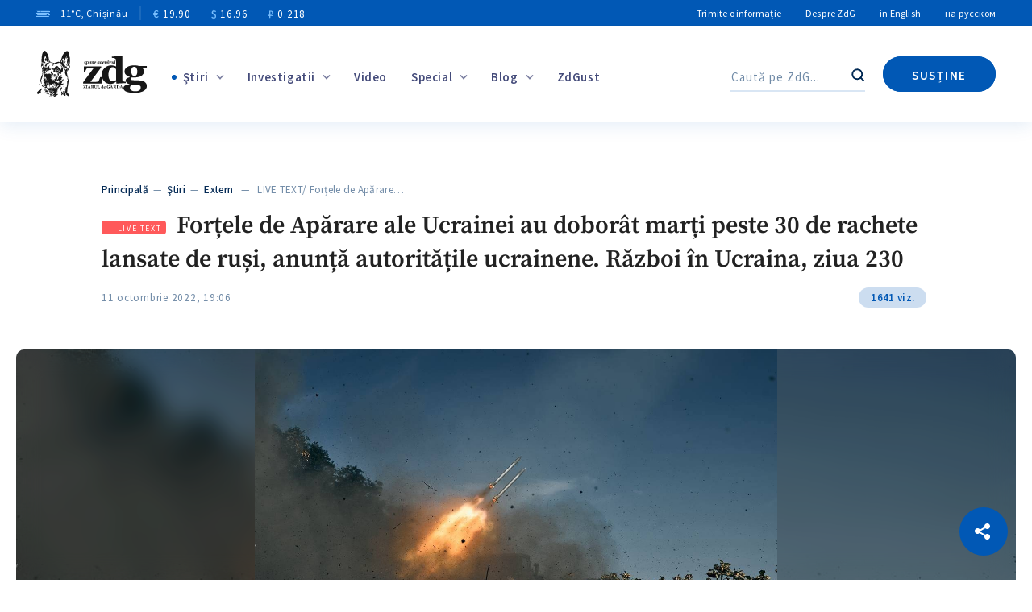

--- FILE ---
content_type: text/html; charset=utf-8
request_url: https://t.me/dsns_telegram/10089?embed=1
body_size: 7313
content:
<!DOCTYPE html>
<html>
  <head>
    <meta charset="utf-8">
    <title>Telegram Widget</title>
    <base target="_blank">
    <script>document.cookie="stel_dt="+encodeURIComponent((new Date).getTimezoneOffset())+";path=/;max-age=31536000;samesite=None;secure"</script><script>
try { if (window.localStorage && localStorage["stel_tme_token"]) {
  var arr = [];
  for (var i = 0; i < localStorage.length; i++) {
    var key = localStorage.key(i);
    arr.push(encodeURIComponent(key) + '=' + encodeURIComponent(localStorage[key]));
  }
  var ls = arr.join('; ');
  var xhr = new XMLHttpRequest();
  xhr.open('GET', location.href);
  xhr.setRequestHeader('X-Requested-With', 'relogin');
  xhr.setRequestHeader('X-Local-Storage', ls);
  xhr.onreadystatechange = function() {
    if (xhr.readyState == 4) {
      if (typeof xhr.responseBody == 'undefined' && xhr.responseText) {
        document.write(xhr.responseText);
        document.close();
      }
    }
  };
  xhr.withCredentials = true;
  xhr.send();
  document.close();
  document.open();
  console.log('xhr reload');
} } catch (e) {}
</script>
    <meta name="viewport" content="width=device-width, initial-scale=1.0, minimum-scale=1.0, maximum-scale=1.0, user-scalable=no" />
    <meta name="format-detection" content="telephone=no" />
    <meta http-equiv="X-UA-Compatible" content="IE=edge" />
    <meta name="MobileOptimized" content="176" />
    <meta name="HandheldFriendly" content="True" />
    <meta name="robots" content="noindex, nofollow" />
    
    <link rel="icon" type="image/svg+xml" href="//telegram.org/img/website_icon.svg?4">
<link rel="apple-touch-icon" sizes="180x180" href="//telegram.org/img/apple-touch-icon.png">
<link rel="icon" type="image/png" sizes="32x32" href="//telegram.org/img/favicon-32x32.png">
<link rel="icon" type="image/png" sizes="16x16" href="//telegram.org/img/favicon-16x16.png">
<link rel="alternate icon" href="//telegram.org/img/favicon.ico" type="image/x-icon" />
    <link href="//telegram.org/css/font-roboto.css?1" rel="stylesheet" type="text/css">
    <link href="//telegram.org/css/widget-frame.css?72" rel="stylesheet" media="screen">
    
    <style>
:root {
  color-scheme: light;
}        .user-color-12 {
          --user-line-gradient: repeating-linear-gradient(-45deg, #3391d4 0px, #3391d4 5px, #7dd3f0 5px, #7dd3f0 10px);
          --user-accent-color: #3391d4;
          --user-background: #3391d41f;
        }        .user-color-10 {
          --user-line-gradient: repeating-linear-gradient(-45deg, #27a910 0px, #27a910 5px, #a7dc57 5px, #a7dc57 10px);
          --user-accent-color: #27a910;
          --user-background: #27a9101f;
        }        .user-color-8 {
          --user-line-gradient: repeating-linear-gradient(-45deg, #e0802b 0px, #e0802b 5px, #fac534 5px, #fac534 10px);
          --user-accent-color: #e0802b;
          --user-background: #e0802b1f;
        }        .user-color-7 {
          --user-line-gradient: repeating-linear-gradient(-45deg, #e15052 0px, #e15052 5px, #f9ae63 5px, #f9ae63 10px);
          --user-accent-color: #e15052;
          --user-background: #e150521f;
        }        .user-color-9 {
          --user-line-gradient: repeating-linear-gradient(-45deg, #a05ff3 0px, #a05ff3 5px, #f48fff 5px, #f48fff 10px);
          --user-accent-color: #a05ff3;
          --user-background: #a05ff31f;
        }        .user-color-11 {
          --user-line-gradient: repeating-linear-gradient(-45deg, #27acce 0px, #27acce 5px, #82e8d6 5px, #82e8d6 10px);
          --user-accent-color: #27acce;
          --user-background: #27acce1f;
        }        .user-color-13 {
          --user-line-gradient: repeating-linear-gradient(-45deg, #dd4371 0px, #dd4371 5px, #ffbe9f 5px, #ffbe9f 10px);
          --user-accent-color: #dd4371;
          --user-background: #dd43711f;
        }        .user-color-14 {
          --user-line-gradient: repeating-linear-gradient(-45deg, #247bed 0px, #247bed 5px, #f04856 5px, #f04856 10px, #ffffff 10px, #ffffff 15px);
          --user-accent-color: #247bed;
          --user-background: #247bed1f;
        }        .user-color-15 {
          --user-line-gradient: repeating-linear-gradient(-45deg, #d67722 0px, #d67722 5px, #1ea011 5px, #1ea011 10px, #ffffff 10px, #ffffff 15px);
          --user-accent-color: #d67722;
          --user-background: #d677221f;
        }        .user-color-16 {
          --user-line-gradient: repeating-linear-gradient(-45deg, #179e42 0px, #179e42 5px, #e84a3f 5px, #e84a3f 10px, #ffffff 10px, #ffffff 15px);
          --user-accent-color: #179e42;
          --user-background: #179e421f;
        }        .user-color-17 {
          --user-line-gradient: repeating-linear-gradient(-45deg, #2894af 0px, #2894af 5px, #6fc456 5px, #6fc456 10px, #ffffff 10px, #ffffff 15px);
          --user-accent-color: #2894af;
          --user-background: #2894af1f;
        }        .user-color-18 {
          --user-line-gradient: repeating-linear-gradient(-45deg, #0c9ab3 0px, #0c9ab3 5px, #ffad95 5px, #ffad95 10px, #ffe6b5 10px, #ffe6b5 15px);
          --user-accent-color: #0c9ab3;
          --user-background: #0c9ab31f;
        }        .user-color-19 {
          --user-line-gradient: repeating-linear-gradient(-45deg, #7757d6 0px, #7757d6 5px, #f79610 5px, #f79610 10px, #ffde8e 10px, #ffde8e 15px);
          --user-accent-color: #7757d6;
          --user-background: #7757d61f;
        }        .user-color-20 {
          --user-line-gradient: repeating-linear-gradient(-45deg, #1585cf 0px, #1585cf 5px, #f2ab1d 5px, #f2ab1d 10px, #ffffff 10px, #ffffff 15px);
          --user-accent-color: #1585cf;
          --user-background: #1585cf1f;
        }        body.dark .user-color-12, html.theme_dark .user-color-12 {
          --user-line-gradient: repeating-linear-gradient(-45deg, #52bfff 0px, #52bfff 5px, #0b5494 5px, #0b5494 10px);
          --user-accent-color: #52bfff;
          --user-background: #52bfff1f;
        }        body.dark .user-color-10, html.theme_dark .user-color-10 {
          --user-line-gradient: repeating-linear-gradient(-45deg, #a7eb6e 0px, #a7eb6e 5px, #167e2d 5px, #167e2d 10px);
          --user-accent-color: #a7eb6e;
          --user-background: #a7eb6e1f;
        }        body.dark .user-color-8, html.theme_dark .user-color-8 {
          --user-line-gradient: repeating-linear-gradient(-45deg, #ecb04e 0px, #ecb04e 5px, #c35714 5px, #c35714 10px);
          --user-accent-color: #ecb04e;
          --user-background: #ecb04e1f;
        }        body.dark .user-color-7, html.theme_dark .user-color-7 {
          --user-line-gradient: repeating-linear-gradient(-45deg, #ff9380 0px, #ff9380 5px, #992f37 5px, #992f37 10px);
          --user-accent-color: #ff9380;
          --user-background: #ff93801f;
        }        body.dark .user-color-9, html.theme_dark .user-color-9 {
          --user-line-gradient: repeating-linear-gradient(-45deg, #c697ff 0px, #c697ff 5px, #5e31c8 5px, #5e31c8 10px);
          --user-accent-color: #c697ff;
          --user-background: #c697ff1f;
        }        body.dark .user-color-11, html.theme_dark .user-color-11 {
          --user-line-gradient: repeating-linear-gradient(-45deg, #40d8d0 0px, #40d8d0 5px, #045c7f 5px, #045c7f 10px);
          --user-accent-color: #40d8d0;
          --user-background: #40d8d01f;
        }        body.dark .user-color-13, html.theme_dark .user-color-13 {
          --user-line-gradient: repeating-linear-gradient(-45deg, #ff86a6 0px, #ff86a6 5px, #8e366e 5px, #8e366e 10px);
          --user-accent-color: #ff86a6;
          --user-background: #ff86a61f;
        }        body.dark .user-color-14, html.theme_dark .user-color-14 {
          --user-line-gradient: repeating-linear-gradient(-45deg, #3fa2fe 0px, #3fa2fe 5px, #e5424f 5px, #e5424f 10px, #ffffff 10px, #ffffff 15px);
          --user-accent-color: #3fa2fe;
          --user-background: #3fa2fe1f;
        }        body.dark .user-color-15, html.theme_dark .user-color-15 {
          --user-line-gradient: repeating-linear-gradient(-45deg, #ff905e 0px, #ff905e 5px, #32a527 5px, #32a527 10px, #ffffff 10px, #ffffff 15px);
          --user-accent-color: #ff905e;
          --user-background: #ff905e1f;
        }        body.dark .user-color-16, html.theme_dark .user-color-16 {
          --user-line-gradient: repeating-linear-gradient(-45deg, #66d364 0px, #66d364 5px, #d5444f 5px, #d5444f 10px, #ffffff 10px, #ffffff 15px);
          --user-accent-color: #66d364;
          --user-background: #66d3641f;
        }        body.dark .user-color-17, html.theme_dark .user-color-17 {
          --user-line-gradient: repeating-linear-gradient(-45deg, #22bce2 0px, #22bce2 5px, #3da240 5px, #3da240 10px, #ffffff 10px, #ffffff 15px);
          --user-accent-color: #22bce2;
          --user-background: #22bce21f;
        }        body.dark .user-color-18, html.theme_dark .user-color-18 {
          --user-line-gradient: repeating-linear-gradient(-45deg, #22bce2 0px, #22bce2 5px, #ff9778 5px, #ff9778 10px, #ffda6b 10px, #ffda6b 15px);
          --user-accent-color: #22bce2;
          --user-background: #22bce21f;
        }        body.dark .user-color-19, html.theme_dark .user-color-19 {
          --user-line-gradient: repeating-linear-gradient(-45deg, #9791ff 0px, #9791ff 5px, #f2731d 5px, #f2731d 10px, #ffdb59 10px, #ffdb59 15px);
          --user-accent-color: #9791ff;
          --user-background: #9791ff1f;
        }        body.dark .user-color-20, html.theme_dark .user-color-20 {
          --user-line-gradient: repeating-linear-gradient(-45deg, #3da6eb 0px, #3da6eb 5px, #eea51d 5px, #eea51d 10px, #ffffff 10px, #ffffff 15px);
          --user-accent-color: #3da6eb;
          --user-background: #3da6eb1f;
        }.user-color-6, .user-color-4, .user-color-2, .user-color-0, .user-color-1, .user-color-3, .user-color-5,   .user-color-default {
    --user-accent-color: var(--accent-color);
    --user-accent-background: var(--accent-background);
    --user-line-gradient: linear-gradient(45deg, var(--accent-color), var(--accent-color));
  }</style>
    <script>TBaseUrl='//telegram.org/';</script>
  </head>
  <body class="widget_frame_base tgme_widget body_widget_post emoji_image nodark">
    <div class="tgme_widget_message text_not_supported_wrap js-widget_message" data-post="dsns_telegram/10089" data-view="eyJjIjotMTE1MjA1ODM1MywicCI6IjEwMDg5ZyIsInQiOjE3Njg5OTE3MjksImgiOiI1ZjA0MzNlMTQ2NzMyYWFlOTMifQ" data-peer="c1152058353_1281462090986908019" data-peer-hash="b48db7467ca9cbe0f6" data-post-id="10089">
  <div class="tgme_widget_message_user"><a href="https://t.me/dsns_telegram"><i class="tgme_widget_message_user_photo bgcolor5" data-content="Д"><img src="https://cdn4.telesco.pe/file/[base64].jpg"></i></a></div>
  <div class="tgme_widget_message_bubble">
    <a class="tgme_widget_message_bubble_logo" href="//core.telegram.org/widgets"></a>
        <i class="tgme_widget_message_bubble_tail">
      <svg class="bubble_icon" width="9px" height="20px" viewBox="0 0 9 20">
        <g fill="none">
          <path class="background" fill="#ffffff" d="M8,1 L9,1 L9,20 L8,20 L8,18 C7.807,15.161 7.124,12.233 5.950,9.218 C5.046,6.893 3.504,4.733 1.325,2.738 L1.325,2.738 C0.917,2.365 0.89,1.732 1.263,1.325 C1.452,1.118 1.72,1 2,1 L8,1 Z"></path>
          <path class="border_1x" fill="#d7e3ec" d="M9,1 L2,1 C1.72,1 1.452,1.118 1.263,1.325 C0.89,1.732 0.917,2.365 1.325,2.738 C3.504,4.733 5.046,6.893 5.95,9.218 C7.124,12.233 7.807,15.161 8,18 L8,20 L9,20 L9,1 Z M2,0 L9,0 L9,20 L7,20 L7,20 L7.002,18.068 C6.816,15.333 6.156,12.504 5.018,9.58 C4.172,7.406 2.72,5.371 0.649,3.475 C-0.165,2.729 -0.221,1.464 0.525,0.649 C0.904,0.236 1.439,0 2,0 Z"></path>
          <path class="border_2x" d="M9,1 L2,1 C1.72,1 1.452,1.118 1.263,1.325 C0.89,1.732 0.917,2.365 1.325,2.738 C3.504,4.733 5.046,6.893 5.95,9.218 C7.124,12.233 7.807,15.161 8,18 L8,20 L9,20 L9,1 Z M2,0.5 L9,0.5 L9,20 L7.5,20 L7.5,20 L7.501,18.034 C7.312,15.247 6.64,12.369 5.484,9.399 C4.609,7.15 3.112,5.052 0.987,3.106 C0.376,2.547 0.334,1.598 0.894,0.987 C1.178,0.677 1.579,0.5 2,0.5 Z"></path>
          <path class="border_3x" d="M9,1 L2,1 C1.72,1 1.452,1.118 1.263,1.325 C0.89,1.732 0.917,2.365 1.325,2.738 C3.504,4.733 5.046,6.893 5.95,9.218 C7.124,12.233 7.807,15.161 8,18 L8,20 L9,20 L9,1 Z M2,0.667 L9,0.667 L9,20 L7.667,20 L7.667,20 L7.668,18.023 C7.477,15.218 6.802,12.324 5.64,9.338 C4.755,7.064 3.243,4.946 1.1,2.983 C0.557,2.486 0.52,1.643 1.017,1.1 C1.269,0.824 1.626,0.667 2,0.667 Z"></path>
        </g>
      </svg>
    </i>
    <div class="tgme_widget_message_author accent_color"><a class="tgme_widget_message_owner_name" href="https://t.me/dsns_telegram"><span dir="auto">ДСНС України</span></a><a class="tgme_widget_message_owner_labels" href="https://t.me/dsns_telegram"><i class="verified-icon"> ✔</i></a></div>


<div class="tgme_widget_message_grouped_wrap js-message_grouped_wrap" data-margin-w="2" data-margin-h="2" style="width:453px;">
  <div class="tgme_widget_message_grouped js-message_grouped" style="padding-top:111.479%">
    <div class="tgme_widget_message_grouped_layer js-message_grouped_layer" style="width:453px;height:505px">
      <a class="tgme_widget_message_photo_wrap grouped_media_wrap blured js-message_photo" style="left:0px;top:0px;width:453px;height:301px;margin-right:0px;margin-bottom:2px;background-image:url('https://cdn4.telesco.pe/file/[base64].jpg')" data-ratio="1.5009380863039" href="https://t.me/dsns_telegram/10089?single">
  <div class="grouped_media_helper" style="left:0;right:0;top:102px;bottom:102px;">
    <div class="tgme_widget_message_photo grouped_media" style="left:0;right:0;top:-1px;bottom:0px;"></div>
  </div>
</a><a class="tgme_widget_message_photo_wrap grouped_media_wrap blured js-message_photo" style="left:0px;top:303px;width:148px;height:99px;margin-right:2px;margin-bottom:2px;background-image:url('https://cdn4.telesco.pe/file/[base64].jpg')" data-ratio="1.5009380863039" href="https://t.me/dsns_telegram/10090?single">
  <div class="grouped_media_helper" style="left:0;right:0;top:102px;bottom:102px;">
    <div class="tgme_widget_message_photo grouped_media" style="top:0;bottom:0;left:-1px;right:0px;"></div>
  </div>
</a><a class="tgme_widget_message_photo_wrap grouped_media_wrap blured js-message_photo" style="left:150px;top:303px;width:148px;height:99px;margin-right:2px;margin-bottom:2px;background-image:url('https://cdn4.telesco.pe/file/[base64].jpg')" data-ratio="1.5009380863039" href="https://t.me/dsns_telegram/10091?single">
  <div class="grouped_media_helper" style="left:0;right:0;top:102px;bottom:102px;">
    <div class="tgme_widget_message_photo grouped_media" style="top:0;bottom:0;left:-1px;right:0px;"></div>
  </div>
</a><a class="tgme_widget_message_photo_wrap grouped_media_wrap blured js-message_photo" style="left:300px;top:303px;width:153px;height:99px;margin-right:0px;margin-bottom:2px;background-image:url('https://cdn4.telesco.pe/file/[base64].jpg')" data-ratio="1.5009380863039" href="https://t.me/dsns_telegram/10092?single">
  <div class="grouped_media_helper" style="left:0;right:0;top:102px;bottom:102px;">
    <div class="tgme_widget_message_photo grouped_media" style="left:0;right:0;top:-2px;bottom:-1px;"></div>
  </div>
</a><a class="tgme_widget_message_photo_wrap grouped_media_wrap blured js-message_photo" style="left:0px;top:404px;width:151px;height:101px;margin-right:2px;margin-bottom:0px;background-image:url('https://cdn4.telesco.pe/file/[base64].jpg')" data-ratio="1.5009380863039" href="https://t.me/dsns_telegram/10093?single">
  <div class="grouped_media_helper" style="left:0;right:0;top:102px;bottom:102px;">
    <div class="tgme_widget_message_photo grouped_media" style="top:0;bottom:0;left:-1px;right:0px;"></div>
  </div>
</a><a class="tgme_widget_message_photo_wrap grouped_media_wrap blured js-message_photo" style="left:153px;top:404px;width:151px;height:101px;margin-right:2px;margin-bottom:0px;background-image:url('https://cdn4.telesco.pe/file/[base64].jpg')" data-ratio="1.5009380863039" href="https://t.me/dsns_telegram/10094?single">
  <div class="grouped_media_helper" style="left:0;right:0;top:102px;bottom:102px;">
    <div class="tgme_widget_message_photo grouped_media" style="top:0;bottom:0;left:-1px;right:0px;"></div>
  </div>
</a><a class="tgme_widget_message_photo_wrap grouped_media_wrap blured js-message_photo" style="left:306px;top:404px;width:147px;height:101px;margin-right:0px;margin-bottom:0px;background-image:url('https://cdn4.telesco.pe/file/[base64].jpg')" data-ratio="1.5009380863039" href="https://t.me/dsns_telegram/10095?single">
  <div class="grouped_media_helper" style="left:0;right:0;top:102px;bottom:102px;">
    <div class="tgme_widget_message_photo grouped_media" style="top:0;bottom:0;left:-3px;right:-2px;"></div>
  </div>
</a>
    </div>
  </div>
</div><div class="tgme_widget_message_text js-message_text" dir="auto"><div class="tgme_widget_message_text js-message_text" dir="auto">Інформація щодо наслідків масованих обстрілів, що сталися 10 жовтня станом на 07 ранку 11 жовтня <i class="emoji" style="background-image:url('//telegram.org/img/emoji/40/E2A4B5.png')"><b>⤵️</b></i><br/><br/>Вчора внаслідок обстрілу сталось влучання по об’єктах критичної та цивільної інфраструктури у 12 областях та м. Києві, де виникло понад 30 пожеж, які силами ДСНС ліквідовані. <br/><br/>Залишаються знеструмленими 301 населений пункт у Київській, Львівській, Сумській, Тернопільській та Хмельницькій областях.<br/><br/>ДСНС для забезпечення електропостачання залучено 22 електростанції, у тому числі 15 для закладів охорони здоров’я у Дніпропетровській, Запорізькій, Сумській,  Харківській та Чернігівській областях, а також  7 електростанцій для об’єктів критичної інфраструктури.<br/><br/>За інформацією енергетиків, відновлено електропостачання до 3 тис. 571 населених пунктів у Полтавській, Сумській, Тернопільській, Львівській, Київській та Хмельницькій областях.<br/><br/>До гасіння пожеж та аварійно-рятувальних робіт залучалися понад 1 тис. осіб та близько 120 одиниць техніки ДСНС. <br/><br/>За попередніми даними загинуло 19 людей, ще 105 були травмовані.</div></div>
<div class="tgme_widget_message_reactions js-message_reactions"><span class="tgme_reaction"><i class="emoji" style="background-image:url('//telegram.org/img/emoji/40/F09F918D.png')"><b>👍</b></i>168</span><span class="tgme_reaction"><i class="emoji" style="background-image:url('//telegram.org/img/emoji/40/E29DA4.png')"><b>❤</b></i>78</span><span class="tgme_reaction"><i class="emoji" style="background-image:url('//telegram.org/img/emoji/40/F09F98A2.png')"><b>😢</b></i>77</span><span class="tgme_reaction"><i class="emoji" style="background-image:url('//telegram.org/img/emoji/40/F09F98B1.png')"><b>😱</b></i>10</span><span class="tgme_reaction"><i class="emoji" style="background-image:url('//telegram.org/img/emoji/40/F09F94A5.png')"><b>🔥</b></i>3</span><span class="tgme_reaction"><i class="emoji" style="background-image:url('//telegram.org/img/emoji/40/F09F918F.png')"><b>👏</b></i>1</span><span class="tgme_reaction"><i class="emoji" style="background-image:url('//telegram.org/img/emoji/40/F09FA494.png')"><b>🤔</b></i>1</span></div><div class="tgme_widget_message_footer js-message_footer">
  <div class="tgme_widget_message_link accent_color"><a href="https://t.me/dsns_telegram/10089" class="link_anchor flex_ellipsis"><span class="ellipsis">t.me/dsns_telegram</span>/10089</a></div>
  <div class="tgme_widget_message_info js-message_info">
    <span class="tgme_widget_message_views">75.6K</span><span class="copyonly"> views</span><span class="tgme_widget_message_meta"><a class="tgme_widget_message_date" href="https://t.me/dsns_telegram/10089"><time datetime="2022-10-11T04:34:25+00:00" class="datetime">Oct 11, 2022 at 04:34</time></a></span>
  </div>
</div>
  </div>
  
</div>
    <script src="https://oauth.tg.dev/js/telegram-widget.js?22"></script>

    <script src="//telegram.org/js/widget-frame.js?65"></script>
    <script>TWidgetAuth.init({"api_url":"https:\/\/t.me\/api\/method?api_hash=1f4736830bf40aa915","upload_url":"https:\/\/t.me\/api\/upload?api_hash=bb48e314160fa63b3b","unauth":true,"bot_id":1288099309});
TWidgetPost.init();
try{var a=new XMLHttpRequest;a.open("POST","");a.setRequestHeader("Content-type","application/x-www-form-urlencoded");a.send("_rl=1")}catch(e){}
</script>
  </body>
</html>
<!-- page generated in 147.2ms -->


--- FILE ---
content_type: text/html; charset=UTF-8
request_url: https://www.zdg.md/wp-admin/admin-ajax.php
body_size: -309
content:
1641 viz.

--- FILE ---
content_type: text/html; charset=utf-8
request_url: https://www.google.com/recaptcha/api2/anchor?ar=1&k=6LeUQVwiAAAAAI-No47eurPKekD5TFhOuHm7kNET&co=aHR0cHM6Ly93d3cuemRnLm1kOjQ0Mw..&hl=en&v=PoyoqOPhxBO7pBk68S4YbpHZ&size=invisible&anchor-ms=20000&execute-ms=30000&cb=bg5uat6rrur8
body_size: 48745
content:
<!DOCTYPE HTML><html dir="ltr" lang="en"><head><meta http-equiv="Content-Type" content="text/html; charset=UTF-8">
<meta http-equiv="X-UA-Compatible" content="IE=edge">
<title>reCAPTCHA</title>
<style type="text/css">
/* cyrillic-ext */
@font-face {
  font-family: 'Roboto';
  font-style: normal;
  font-weight: 400;
  font-stretch: 100%;
  src: url(//fonts.gstatic.com/s/roboto/v48/KFO7CnqEu92Fr1ME7kSn66aGLdTylUAMa3GUBHMdazTgWw.woff2) format('woff2');
  unicode-range: U+0460-052F, U+1C80-1C8A, U+20B4, U+2DE0-2DFF, U+A640-A69F, U+FE2E-FE2F;
}
/* cyrillic */
@font-face {
  font-family: 'Roboto';
  font-style: normal;
  font-weight: 400;
  font-stretch: 100%;
  src: url(//fonts.gstatic.com/s/roboto/v48/KFO7CnqEu92Fr1ME7kSn66aGLdTylUAMa3iUBHMdazTgWw.woff2) format('woff2');
  unicode-range: U+0301, U+0400-045F, U+0490-0491, U+04B0-04B1, U+2116;
}
/* greek-ext */
@font-face {
  font-family: 'Roboto';
  font-style: normal;
  font-weight: 400;
  font-stretch: 100%;
  src: url(//fonts.gstatic.com/s/roboto/v48/KFO7CnqEu92Fr1ME7kSn66aGLdTylUAMa3CUBHMdazTgWw.woff2) format('woff2');
  unicode-range: U+1F00-1FFF;
}
/* greek */
@font-face {
  font-family: 'Roboto';
  font-style: normal;
  font-weight: 400;
  font-stretch: 100%;
  src: url(//fonts.gstatic.com/s/roboto/v48/KFO7CnqEu92Fr1ME7kSn66aGLdTylUAMa3-UBHMdazTgWw.woff2) format('woff2');
  unicode-range: U+0370-0377, U+037A-037F, U+0384-038A, U+038C, U+038E-03A1, U+03A3-03FF;
}
/* math */
@font-face {
  font-family: 'Roboto';
  font-style: normal;
  font-weight: 400;
  font-stretch: 100%;
  src: url(//fonts.gstatic.com/s/roboto/v48/KFO7CnqEu92Fr1ME7kSn66aGLdTylUAMawCUBHMdazTgWw.woff2) format('woff2');
  unicode-range: U+0302-0303, U+0305, U+0307-0308, U+0310, U+0312, U+0315, U+031A, U+0326-0327, U+032C, U+032F-0330, U+0332-0333, U+0338, U+033A, U+0346, U+034D, U+0391-03A1, U+03A3-03A9, U+03B1-03C9, U+03D1, U+03D5-03D6, U+03F0-03F1, U+03F4-03F5, U+2016-2017, U+2034-2038, U+203C, U+2040, U+2043, U+2047, U+2050, U+2057, U+205F, U+2070-2071, U+2074-208E, U+2090-209C, U+20D0-20DC, U+20E1, U+20E5-20EF, U+2100-2112, U+2114-2115, U+2117-2121, U+2123-214F, U+2190, U+2192, U+2194-21AE, U+21B0-21E5, U+21F1-21F2, U+21F4-2211, U+2213-2214, U+2216-22FF, U+2308-230B, U+2310, U+2319, U+231C-2321, U+2336-237A, U+237C, U+2395, U+239B-23B7, U+23D0, U+23DC-23E1, U+2474-2475, U+25AF, U+25B3, U+25B7, U+25BD, U+25C1, U+25CA, U+25CC, U+25FB, U+266D-266F, U+27C0-27FF, U+2900-2AFF, U+2B0E-2B11, U+2B30-2B4C, U+2BFE, U+3030, U+FF5B, U+FF5D, U+1D400-1D7FF, U+1EE00-1EEFF;
}
/* symbols */
@font-face {
  font-family: 'Roboto';
  font-style: normal;
  font-weight: 400;
  font-stretch: 100%;
  src: url(//fonts.gstatic.com/s/roboto/v48/KFO7CnqEu92Fr1ME7kSn66aGLdTylUAMaxKUBHMdazTgWw.woff2) format('woff2');
  unicode-range: U+0001-000C, U+000E-001F, U+007F-009F, U+20DD-20E0, U+20E2-20E4, U+2150-218F, U+2190, U+2192, U+2194-2199, U+21AF, U+21E6-21F0, U+21F3, U+2218-2219, U+2299, U+22C4-22C6, U+2300-243F, U+2440-244A, U+2460-24FF, U+25A0-27BF, U+2800-28FF, U+2921-2922, U+2981, U+29BF, U+29EB, U+2B00-2BFF, U+4DC0-4DFF, U+FFF9-FFFB, U+10140-1018E, U+10190-1019C, U+101A0, U+101D0-101FD, U+102E0-102FB, U+10E60-10E7E, U+1D2C0-1D2D3, U+1D2E0-1D37F, U+1F000-1F0FF, U+1F100-1F1AD, U+1F1E6-1F1FF, U+1F30D-1F30F, U+1F315, U+1F31C, U+1F31E, U+1F320-1F32C, U+1F336, U+1F378, U+1F37D, U+1F382, U+1F393-1F39F, U+1F3A7-1F3A8, U+1F3AC-1F3AF, U+1F3C2, U+1F3C4-1F3C6, U+1F3CA-1F3CE, U+1F3D4-1F3E0, U+1F3ED, U+1F3F1-1F3F3, U+1F3F5-1F3F7, U+1F408, U+1F415, U+1F41F, U+1F426, U+1F43F, U+1F441-1F442, U+1F444, U+1F446-1F449, U+1F44C-1F44E, U+1F453, U+1F46A, U+1F47D, U+1F4A3, U+1F4B0, U+1F4B3, U+1F4B9, U+1F4BB, U+1F4BF, U+1F4C8-1F4CB, U+1F4D6, U+1F4DA, U+1F4DF, U+1F4E3-1F4E6, U+1F4EA-1F4ED, U+1F4F7, U+1F4F9-1F4FB, U+1F4FD-1F4FE, U+1F503, U+1F507-1F50B, U+1F50D, U+1F512-1F513, U+1F53E-1F54A, U+1F54F-1F5FA, U+1F610, U+1F650-1F67F, U+1F687, U+1F68D, U+1F691, U+1F694, U+1F698, U+1F6AD, U+1F6B2, U+1F6B9-1F6BA, U+1F6BC, U+1F6C6-1F6CF, U+1F6D3-1F6D7, U+1F6E0-1F6EA, U+1F6F0-1F6F3, U+1F6F7-1F6FC, U+1F700-1F7FF, U+1F800-1F80B, U+1F810-1F847, U+1F850-1F859, U+1F860-1F887, U+1F890-1F8AD, U+1F8B0-1F8BB, U+1F8C0-1F8C1, U+1F900-1F90B, U+1F93B, U+1F946, U+1F984, U+1F996, U+1F9E9, U+1FA00-1FA6F, U+1FA70-1FA7C, U+1FA80-1FA89, U+1FA8F-1FAC6, U+1FACE-1FADC, U+1FADF-1FAE9, U+1FAF0-1FAF8, U+1FB00-1FBFF;
}
/* vietnamese */
@font-face {
  font-family: 'Roboto';
  font-style: normal;
  font-weight: 400;
  font-stretch: 100%;
  src: url(//fonts.gstatic.com/s/roboto/v48/KFO7CnqEu92Fr1ME7kSn66aGLdTylUAMa3OUBHMdazTgWw.woff2) format('woff2');
  unicode-range: U+0102-0103, U+0110-0111, U+0128-0129, U+0168-0169, U+01A0-01A1, U+01AF-01B0, U+0300-0301, U+0303-0304, U+0308-0309, U+0323, U+0329, U+1EA0-1EF9, U+20AB;
}
/* latin-ext */
@font-face {
  font-family: 'Roboto';
  font-style: normal;
  font-weight: 400;
  font-stretch: 100%;
  src: url(//fonts.gstatic.com/s/roboto/v48/KFO7CnqEu92Fr1ME7kSn66aGLdTylUAMa3KUBHMdazTgWw.woff2) format('woff2');
  unicode-range: U+0100-02BA, U+02BD-02C5, U+02C7-02CC, U+02CE-02D7, U+02DD-02FF, U+0304, U+0308, U+0329, U+1D00-1DBF, U+1E00-1E9F, U+1EF2-1EFF, U+2020, U+20A0-20AB, U+20AD-20C0, U+2113, U+2C60-2C7F, U+A720-A7FF;
}
/* latin */
@font-face {
  font-family: 'Roboto';
  font-style: normal;
  font-weight: 400;
  font-stretch: 100%;
  src: url(//fonts.gstatic.com/s/roboto/v48/KFO7CnqEu92Fr1ME7kSn66aGLdTylUAMa3yUBHMdazQ.woff2) format('woff2');
  unicode-range: U+0000-00FF, U+0131, U+0152-0153, U+02BB-02BC, U+02C6, U+02DA, U+02DC, U+0304, U+0308, U+0329, U+2000-206F, U+20AC, U+2122, U+2191, U+2193, U+2212, U+2215, U+FEFF, U+FFFD;
}
/* cyrillic-ext */
@font-face {
  font-family: 'Roboto';
  font-style: normal;
  font-weight: 500;
  font-stretch: 100%;
  src: url(//fonts.gstatic.com/s/roboto/v48/KFO7CnqEu92Fr1ME7kSn66aGLdTylUAMa3GUBHMdazTgWw.woff2) format('woff2');
  unicode-range: U+0460-052F, U+1C80-1C8A, U+20B4, U+2DE0-2DFF, U+A640-A69F, U+FE2E-FE2F;
}
/* cyrillic */
@font-face {
  font-family: 'Roboto';
  font-style: normal;
  font-weight: 500;
  font-stretch: 100%;
  src: url(//fonts.gstatic.com/s/roboto/v48/KFO7CnqEu92Fr1ME7kSn66aGLdTylUAMa3iUBHMdazTgWw.woff2) format('woff2');
  unicode-range: U+0301, U+0400-045F, U+0490-0491, U+04B0-04B1, U+2116;
}
/* greek-ext */
@font-face {
  font-family: 'Roboto';
  font-style: normal;
  font-weight: 500;
  font-stretch: 100%;
  src: url(//fonts.gstatic.com/s/roboto/v48/KFO7CnqEu92Fr1ME7kSn66aGLdTylUAMa3CUBHMdazTgWw.woff2) format('woff2');
  unicode-range: U+1F00-1FFF;
}
/* greek */
@font-face {
  font-family: 'Roboto';
  font-style: normal;
  font-weight: 500;
  font-stretch: 100%;
  src: url(//fonts.gstatic.com/s/roboto/v48/KFO7CnqEu92Fr1ME7kSn66aGLdTylUAMa3-UBHMdazTgWw.woff2) format('woff2');
  unicode-range: U+0370-0377, U+037A-037F, U+0384-038A, U+038C, U+038E-03A1, U+03A3-03FF;
}
/* math */
@font-face {
  font-family: 'Roboto';
  font-style: normal;
  font-weight: 500;
  font-stretch: 100%;
  src: url(//fonts.gstatic.com/s/roboto/v48/KFO7CnqEu92Fr1ME7kSn66aGLdTylUAMawCUBHMdazTgWw.woff2) format('woff2');
  unicode-range: U+0302-0303, U+0305, U+0307-0308, U+0310, U+0312, U+0315, U+031A, U+0326-0327, U+032C, U+032F-0330, U+0332-0333, U+0338, U+033A, U+0346, U+034D, U+0391-03A1, U+03A3-03A9, U+03B1-03C9, U+03D1, U+03D5-03D6, U+03F0-03F1, U+03F4-03F5, U+2016-2017, U+2034-2038, U+203C, U+2040, U+2043, U+2047, U+2050, U+2057, U+205F, U+2070-2071, U+2074-208E, U+2090-209C, U+20D0-20DC, U+20E1, U+20E5-20EF, U+2100-2112, U+2114-2115, U+2117-2121, U+2123-214F, U+2190, U+2192, U+2194-21AE, U+21B0-21E5, U+21F1-21F2, U+21F4-2211, U+2213-2214, U+2216-22FF, U+2308-230B, U+2310, U+2319, U+231C-2321, U+2336-237A, U+237C, U+2395, U+239B-23B7, U+23D0, U+23DC-23E1, U+2474-2475, U+25AF, U+25B3, U+25B7, U+25BD, U+25C1, U+25CA, U+25CC, U+25FB, U+266D-266F, U+27C0-27FF, U+2900-2AFF, U+2B0E-2B11, U+2B30-2B4C, U+2BFE, U+3030, U+FF5B, U+FF5D, U+1D400-1D7FF, U+1EE00-1EEFF;
}
/* symbols */
@font-face {
  font-family: 'Roboto';
  font-style: normal;
  font-weight: 500;
  font-stretch: 100%;
  src: url(//fonts.gstatic.com/s/roboto/v48/KFO7CnqEu92Fr1ME7kSn66aGLdTylUAMaxKUBHMdazTgWw.woff2) format('woff2');
  unicode-range: U+0001-000C, U+000E-001F, U+007F-009F, U+20DD-20E0, U+20E2-20E4, U+2150-218F, U+2190, U+2192, U+2194-2199, U+21AF, U+21E6-21F0, U+21F3, U+2218-2219, U+2299, U+22C4-22C6, U+2300-243F, U+2440-244A, U+2460-24FF, U+25A0-27BF, U+2800-28FF, U+2921-2922, U+2981, U+29BF, U+29EB, U+2B00-2BFF, U+4DC0-4DFF, U+FFF9-FFFB, U+10140-1018E, U+10190-1019C, U+101A0, U+101D0-101FD, U+102E0-102FB, U+10E60-10E7E, U+1D2C0-1D2D3, U+1D2E0-1D37F, U+1F000-1F0FF, U+1F100-1F1AD, U+1F1E6-1F1FF, U+1F30D-1F30F, U+1F315, U+1F31C, U+1F31E, U+1F320-1F32C, U+1F336, U+1F378, U+1F37D, U+1F382, U+1F393-1F39F, U+1F3A7-1F3A8, U+1F3AC-1F3AF, U+1F3C2, U+1F3C4-1F3C6, U+1F3CA-1F3CE, U+1F3D4-1F3E0, U+1F3ED, U+1F3F1-1F3F3, U+1F3F5-1F3F7, U+1F408, U+1F415, U+1F41F, U+1F426, U+1F43F, U+1F441-1F442, U+1F444, U+1F446-1F449, U+1F44C-1F44E, U+1F453, U+1F46A, U+1F47D, U+1F4A3, U+1F4B0, U+1F4B3, U+1F4B9, U+1F4BB, U+1F4BF, U+1F4C8-1F4CB, U+1F4D6, U+1F4DA, U+1F4DF, U+1F4E3-1F4E6, U+1F4EA-1F4ED, U+1F4F7, U+1F4F9-1F4FB, U+1F4FD-1F4FE, U+1F503, U+1F507-1F50B, U+1F50D, U+1F512-1F513, U+1F53E-1F54A, U+1F54F-1F5FA, U+1F610, U+1F650-1F67F, U+1F687, U+1F68D, U+1F691, U+1F694, U+1F698, U+1F6AD, U+1F6B2, U+1F6B9-1F6BA, U+1F6BC, U+1F6C6-1F6CF, U+1F6D3-1F6D7, U+1F6E0-1F6EA, U+1F6F0-1F6F3, U+1F6F7-1F6FC, U+1F700-1F7FF, U+1F800-1F80B, U+1F810-1F847, U+1F850-1F859, U+1F860-1F887, U+1F890-1F8AD, U+1F8B0-1F8BB, U+1F8C0-1F8C1, U+1F900-1F90B, U+1F93B, U+1F946, U+1F984, U+1F996, U+1F9E9, U+1FA00-1FA6F, U+1FA70-1FA7C, U+1FA80-1FA89, U+1FA8F-1FAC6, U+1FACE-1FADC, U+1FADF-1FAE9, U+1FAF0-1FAF8, U+1FB00-1FBFF;
}
/* vietnamese */
@font-face {
  font-family: 'Roboto';
  font-style: normal;
  font-weight: 500;
  font-stretch: 100%;
  src: url(//fonts.gstatic.com/s/roboto/v48/KFO7CnqEu92Fr1ME7kSn66aGLdTylUAMa3OUBHMdazTgWw.woff2) format('woff2');
  unicode-range: U+0102-0103, U+0110-0111, U+0128-0129, U+0168-0169, U+01A0-01A1, U+01AF-01B0, U+0300-0301, U+0303-0304, U+0308-0309, U+0323, U+0329, U+1EA0-1EF9, U+20AB;
}
/* latin-ext */
@font-face {
  font-family: 'Roboto';
  font-style: normal;
  font-weight: 500;
  font-stretch: 100%;
  src: url(//fonts.gstatic.com/s/roboto/v48/KFO7CnqEu92Fr1ME7kSn66aGLdTylUAMa3KUBHMdazTgWw.woff2) format('woff2');
  unicode-range: U+0100-02BA, U+02BD-02C5, U+02C7-02CC, U+02CE-02D7, U+02DD-02FF, U+0304, U+0308, U+0329, U+1D00-1DBF, U+1E00-1E9F, U+1EF2-1EFF, U+2020, U+20A0-20AB, U+20AD-20C0, U+2113, U+2C60-2C7F, U+A720-A7FF;
}
/* latin */
@font-face {
  font-family: 'Roboto';
  font-style: normal;
  font-weight: 500;
  font-stretch: 100%;
  src: url(//fonts.gstatic.com/s/roboto/v48/KFO7CnqEu92Fr1ME7kSn66aGLdTylUAMa3yUBHMdazQ.woff2) format('woff2');
  unicode-range: U+0000-00FF, U+0131, U+0152-0153, U+02BB-02BC, U+02C6, U+02DA, U+02DC, U+0304, U+0308, U+0329, U+2000-206F, U+20AC, U+2122, U+2191, U+2193, U+2212, U+2215, U+FEFF, U+FFFD;
}
/* cyrillic-ext */
@font-face {
  font-family: 'Roboto';
  font-style: normal;
  font-weight: 900;
  font-stretch: 100%;
  src: url(//fonts.gstatic.com/s/roboto/v48/KFO7CnqEu92Fr1ME7kSn66aGLdTylUAMa3GUBHMdazTgWw.woff2) format('woff2');
  unicode-range: U+0460-052F, U+1C80-1C8A, U+20B4, U+2DE0-2DFF, U+A640-A69F, U+FE2E-FE2F;
}
/* cyrillic */
@font-face {
  font-family: 'Roboto';
  font-style: normal;
  font-weight: 900;
  font-stretch: 100%;
  src: url(//fonts.gstatic.com/s/roboto/v48/KFO7CnqEu92Fr1ME7kSn66aGLdTylUAMa3iUBHMdazTgWw.woff2) format('woff2');
  unicode-range: U+0301, U+0400-045F, U+0490-0491, U+04B0-04B1, U+2116;
}
/* greek-ext */
@font-face {
  font-family: 'Roboto';
  font-style: normal;
  font-weight: 900;
  font-stretch: 100%;
  src: url(//fonts.gstatic.com/s/roboto/v48/KFO7CnqEu92Fr1ME7kSn66aGLdTylUAMa3CUBHMdazTgWw.woff2) format('woff2');
  unicode-range: U+1F00-1FFF;
}
/* greek */
@font-face {
  font-family: 'Roboto';
  font-style: normal;
  font-weight: 900;
  font-stretch: 100%;
  src: url(//fonts.gstatic.com/s/roboto/v48/KFO7CnqEu92Fr1ME7kSn66aGLdTylUAMa3-UBHMdazTgWw.woff2) format('woff2');
  unicode-range: U+0370-0377, U+037A-037F, U+0384-038A, U+038C, U+038E-03A1, U+03A3-03FF;
}
/* math */
@font-face {
  font-family: 'Roboto';
  font-style: normal;
  font-weight: 900;
  font-stretch: 100%;
  src: url(//fonts.gstatic.com/s/roboto/v48/KFO7CnqEu92Fr1ME7kSn66aGLdTylUAMawCUBHMdazTgWw.woff2) format('woff2');
  unicode-range: U+0302-0303, U+0305, U+0307-0308, U+0310, U+0312, U+0315, U+031A, U+0326-0327, U+032C, U+032F-0330, U+0332-0333, U+0338, U+033A, U+0346, U+034D, U+0391-03A1, U+03A3-03A9, U+03B1-03C9, U+03D1, U+03D5-03D6, U+03F0-03F1, U+03F4-03F5, U+2016-2017, U+2034-2038, U+203C, U+2040, U+2043, U+2047, U+2050, U+2057, U+205F, U+2070-2071, U+2074-208E, U+2090-209C, U+20D0-20DC, U+20E1, U+20E5-20EF, U+2100-2112, U+2114-2115, U+2117-2121, U+2123-214F, U+2190, U+2192, U+2194-21AE, U+21B0-21E5, U+21F1-21F2, U+21F4-2211, U+2213-2214, U+2216-22FF, U+2308-230B, U+2310, U+2319, U+231C-2321, U+2336-237A, U+237C, U+2395, U+239B-23B7, U+23D0, U+23DC-23E1, U+2474-2475, U+25AF, U+25B3, U+25B7, U+25BD, U+25C1, U+25CA, U+25CC, U+25FB, U+266D-266F, U+27C0-27FF, U+2900-2AFF, U+2B0E-2B11, U+2B30-2B4C, U+2BFE, U+3030, U+FF5B, U+FF5D, U+1D400-1D7FF, U+1EE00-1EEFF;
}
/* symbols */
@font-face {
  font-family: 'Roboto';
  font-style: normal;
  font-weight: 900;
  font-stretch: 100%;
  src: url(//fonts.gstatic.com/s/roboto/v48/KFO7CnqEu92Fr1ME7kSn66aGLdTylUAMaxKUBHMdazTgWw.woff2) format('woff2');
  unicode-range: U+0001-000C, U+000E-001F, U+007F-009F, U+20DD-20E0, U+20E2-20E4, U+2150-218F, U+2190, U+2192, U+2194-2199, U+21AF, U+21E6-21F0, U+21F3, U+2218-2219, U+2299, U+22C4-22C6, U+2300-243F, U+2440-244A, U+2460-24FF, U+25A0-27BF, U+2800-28FF, U+2921-2922, U+2981, U+29BF, U+29EB, U+2B00-2BFF, U+4DC0-4DFF, U+FFF9-FFFB, U+10140-1018E, U+10190-1019C, U+101A0, U+101D0-101FD, U+102E0-102FB, U+10E60-10E7E, U+1D2C0-1D2D3, U+1D2E0-1D37F, U+1F000-1F0FF, U+1F100-1F1AD, U+1F1E6-1F1FF, U+1F30D-1F30F, U+1F315, U+1F31C, U+1F31E, U+1F320-1F32C, U+1F336, U+1F378, U+1F37D, U+1F382, U+1F393-1F39F, U+1F3A7-1F3A8, U+1F3AC-1F3AF, U+1F3C2, U+1F3C4-1F3C6, U+1F3CA-1F3CE, U+1F3D4-1F3E0, U+1F3ED, U+1F3F1-1F3F3, U+1F3F5-1F3F7, U+1F408, U+1F415, U+1F41F, U+1F426, U+1F43F, U+1F441-1F442, U+1F444, U+1F446-1F449, U+1F44C-1F44E, U+1F453, U+1F46A, U+1F47D, U+1F4A3, U+1F4B0, U+1F4B3, U+1F4B9, U+1F4BB, U+1F4BF, U+1F4C8-1F4CB, U+1F4D6, U+1F4DA, U+1F4DF, U+1F4E3-1F4E6, U+1F4EA-1F4ED, U+1F4F7, U+1F4F9-1F4FB, U+1F4FD-1F4FE, U+1F503, U+1F507-1F50B, U+1F50D, U+1F512-1F513, U+1F53E-1F54A, U+1F54F-1F5FA, U+1F610, U+1F650-1F67F, U+1F687, U+1F68D, U+1F691, U+1F694, U+1F698, U+1F6AD, U+1F6B2, U+1F6B9-1F6BA, U+1F6BC, U+1F6C6-1F6CF, U+1F6D3-1F6D7, U+1F6E0-1F6EA, U+1F6F0-1F6F3, U+1F6F7-1F6FC, U+1F700-1F7FF, U+1F800-1F80B, U+1F810-1F847, U+1F850-1F859, U+1F860-1F887, U+1F890-1F8AD, U+1F8B0-1F8BB, U+1F8C0-1F8C1, U+1F900-1F90B, U+1F93B, U+1F946, U+1F984, U+1F996, U+1F9E9, U+1FA00-1FA6F, U+1FA70-1FA7C, U+1FA80-1FA89, U+1FA8F-1FAC6, U+1FACE-1FADC, U+1FADF-1FAE9, U+1FAF0-1FAF8, U+1FB00-1FBFF;
}
/* vietnamese */
@font-face {
  font-family: 'Roboto';
  font-style: normal;
  font-weight: 900;
  font-stretch: 100%;
  src: url(//fonts.gstatic.com/s/roboto/v48/KFO7CnqEu92Fr1ME7kSn66aGLdTylUAMa3OUBHMdazTgWw.woff2) format('woff2');
  unicode-range: U+0102-0103, U+0110-0111, U+0128-0129, U+0168-0169, U+01A0-01A1, U+01AF-01B0, U+0300-0301, U+0303-0304, U+0308-0309, U+0323, U+0329, U+1EA0-1EF9, U+20AB;
}
/* latin-ext */
@font-face {
  font-family: 'Roboto';
  font-style: normal;
  font-weight: 900;
  font-stretch: 100%;
  src: url(//fonts.gstatic.com/s/roboto/v48/KFO7CnqEu92Fr1ME7kSn66aGLdTylUAMa3KUBHMdazTgWw.woff2) format('woff2');
  unicode-range: U+0100-02BA, U+02BD-02C5, U+02C7-02CC, U+02CE-02D7, U+02DD-02FF, U+0304, U+0308, U+0329, U+1D00-1DBF, U+1E00-1E9F, U+1EF2-1EFF, U+2020, U+20A0-20AB, U+20AD-20C0, U+2113, U+2C60-2C7F, U+A720-A7FF;
}
/* latin */
@font-face {
  font-family: 'Roboto';
  font-style: normal;
  font-weight: 900;
  font-stretch: 100%;
  src: url(//fonts.gstatic.com/s/roboto/v48/KFO7CnqEu92Fr1ME7kSn66aGLdTylUAMa3yUBHMdazQ.woff2) format('woff2');
  unicode-range: U+0000-00FF, U+0131, U+0152-0153, U+02BB-02BC, U+02C6, U+02DA, U+02DC, U+0304, U+0308, U+0329, U+2000-206F, U+20AC, U+2122, U+2191, U+2193, U+2212, U+2215, U+FEFF, U+FFFD;
}

</style>
<link rel="stylesheet" type="text/css" href="https://www.gstatic.com/recaptcha/releases/PoyoqOPhxBO7pBk68S4YbpHZ/styles__ltr.css">
<script nonce="FSsvTFbMSCNLSNrITiYv4g" type="text/javascript">window['__recaptcha_api'] = 'https://www.google.com/recaptcha/api2/';</script>
<script type="text/javascript" src="https://www.gstatic.com/recaptcha/releases/PoyoqOPhxBO7pBk68S4YbpHZ/recaptcha__en.js" nonce="FSsvTFbMSCNLSNrITiYv4g">
      
    </script></head>
<body><div id="rc-anchor-alert" class="rc-anchor-alert"></div>
<input type="hidden" id="recaptcha-token" value="[base64]">
<script type="text/javascript" nonce="FSsvTFbMSCNLSNrITiYv4g">
      recaptcha.anchor.Main.init("[\x22ainput\x22,[\x22bgdata\x22,\x22\x22,\[base64]/[base64]/MjU1Ong/[base64]/[base64]/[base64]/[base64]/[base64]/[base64]/[base64]/[base64]/[base64]/[base64]/[base64]/[base64]/[base64]/[base64]/[base64]\\u003d\x22,\[base64]\\u003d\x22,\x22cMKJw40gw5V3IAESJ2ZLw6TCjcO1SH5pB8O6w6vCiMOywq5AwofDolBTP8Kow5JfPwTCvMKNw5HDm3vDtC3DncKIw51rQRNLw6EGw6PDnsKSw4lVwp/[base64]/MhjCv8O6XsOowplIw4XDqDZYw5Ffw6nDlkrDrTTCo8KpwotUG8OlJsKfFDLCtMKaZMKKw6Flw7bCpQ9iwro9NmnDoRJkw4wHFAZNf2/CrcK/wqvDncODcBVjwoLCpkIFVMO9JQNEw49JwovCj07CmGjDsUzCsMOnwosEw45RwqHCgMOubcOIdAbCvcK4wqY7w4JWw7dww7VRw4QIwp5aw5QZFUJXw50mG2Undy/CoW4fw4XDmcKaw5jCgsKQQMOgLMO+w4tlwphtTXrClzYyGGoPwrbDhxUTw4DDrcKtw6w4WT9VwrfCjcKjQk/ClcKACcKfPDrDolQ8Oz7Dj8O1dU92csKtPF7DvcK1JMKyQRPDvGMUw4nDicOYH8OTwp7DgRjCrMKkeFnCkEd9w5Ngwod2wr9GfcOrL0IHcigBw5YxOCrDu8KSa8OEwrXDucKfwodYED3Di0jDmXNmcjjDvcOeOMKOwpMsXsK4GcKTS8KhwqcDWSs/aBPCssK1w6s6wrbCn8KOwowlwpFjw4p8DMKvw4MPccKjw4AxLXHDvRRkMDjCvlvCkAobw7HCiR7DtMK+w4rCkh46U8KkW1cJfsOJS8O6wofDtMO3w5Igw4TCtMO1WELDnFNLwrPDo253R8KowoNWwpfCtz/CjX9LbDcaw7jDmcOOw6B4wqcqw7DDuMKoFArDrMKiwrQ3woM3GMOlVxLCuMO0woPCtMObwq/Di3wCw4DDqAUwwrE9QBLChsO/NSB4cj42M8O8VMOyPnpgN8KPw6rDp2ZXwrU4EGzDpXRSw6vCv2bDlcK9FwZ1w4fCo2dcwoXCpBtLaHnDmBrCsTDCqMObwoTDn8OLf1nDoB/[base64]/[base64]/CrhbDvAJ/UhEkJmTCil/Cp8KtdiUdwrfDnMKbByEZKcOTB0AIwqBDw65hPsOSw7jCoj8DwrMMF0HDoWDDmcO2w5ULAsKcUsO6wpYzaCLDlcKjwq/CjMKZw4vCusKxYWTCq8K7GMKDw4c2U3VnAynCosKZw5bDuMKbwrzDvgpUKFF8aSrCm8K+ZcOmZMKWwqfDrMOEwrtXTsOWQMKww7HDqcO4wqTCtCI8EcKxLTYeZMK/w54wXsKwSMKqw57Cq8OhYQdVbEDDrcORJMOFJlUNCCXDlsOeSjx5HTglwp83wpAAP8Opw5kbwqHDp3pgblzDqcKHw5cEw6YPLAtHw7/DjsKzS8KNVCrDpcOow5LCvMOxwrjDuMKew7rCgSTDv8OIwpAJwqbDlMKYTSPDtT59csO/w4nDjcKPw5kaw645DcO9w7YMRsOdRMK9w4DDqw9Vw4PDtsO2RMOEwo1rPAAnwog2w6nCtcOUwqvCozTCr8OEaAbDoMOtwpbDuHouw5txwrBtSMK1w44Nwr7Dvw85XRdKwo/DhhrCmX8Gwrx0wqfDq8KuKsKkwq8Vw7tpasOfw4VpwqITw73DjUjCmsK3w51aNTlFw4Z1NV/DjXzDoAhEDiFjw7lBN2lYwqsbAMO+VsKvwoHDtE/DncKzwoTDgcK2wqZnbA/ChUBkwrUFYMOewonClC1fXmDDmsKaPcOBdQEnwpvDrnPCnXkdwoNOw5vDg8O6aBt3K354aMOFdMK/dsKBw6/CrsOvwrIzwpsvXW7CgMOuGQQzwpTDk8KiTQI6Q8KTLnzCj2Egwo0oCsOZw441wrdBK1pEKSAQw4ElD8K/w5TDhy81fhDCo8KIZWzCg8OHw7tkEBJCPF7DoX3CgMKvw6/DscKTNMONw4ogw7bCtcK+B8OrXMOHL2Vew5l+IsOjwrBHw7jCpH7CksK+EcKMwovCk0LDukrCncKtSVJwwpE+XjXCsn3DuRDCi8KnJhJBwqXDolPCg8ORw5HDi8K3BgE3WcOswrjCqzjDp8KjP0dzw5o6wq/DsHHDiSpYJMOpw4PCqMOJA2nDtMK0eR3DlsOmdiDCi8OnSXvCjk0MHsKLHMObwqPChMKqworClHzDvcK/wq96d8OCwpNVwpfCml/CsQfDvsK9MCDChS7ChsOZL0rDg8Oew7nCiFRsGMOaRhDDlsKGT8O7asKSw7o6wqdcwozCvcKGw5XCp8K6wooGwpTCv8OKwp3DgkHDgXNDKQ9KYxRZw5FaOsO+wqZywrzDukcBFUbCsG4Twr87wpV9w7bDuRHCm206w5/CrHkew5vDgCjDuzJBwpF0w48uw44vSlzCucKbesOFwr7CmcOZwoNZwokcd1YoZSxyeHLCqAM4UcOTw5DCtyYgByrDqS0GaMKPw6jDpMKRcMOSw4ZSw74/w5/[base64]/CkmHDl8KJJUHDuRpNYhXDtCLDs8O3w7ABRxtbBsOQw5fCnTcBwp/CtMObw6c/wq56w5Yvwos8N8K0wozClcOGwrIMKQ9hc8KPd0DCq8KZDcKvw5czw5YBw410QhAGwqnCs8OWw53Dr04yw7hlwph3w4kxwpLClG7CvQvDlcKqdxLCnsOgfG/CvsO3ITDDjMOKRVdPU0xKwrfCphMyw44Jw6Rqw74hw5VLciXCizlXD8O5wrrCjMKLeMOqWUvDpQIAw5N9w4nCssKpUxhuw6zDvMKeF0DDtMKlw4PCpmbDp8Khwr8uJ8KPw5hEfDnDt8KUwpjDkjDClTXDo8O+AGTCmMOudlDDmcKXw4YQwrTChnd4wr3CuF/DuyjDpMORw6DDrGcsw7/[base64]/w5/ClXDDuGtCw40vwpHDlsOfw6tqBsKKw57Cl8KQw4s4PcKIdcO5NETCtTLCqsKaw5Q0S8OyEcKuw7Q1CcKuw5bClncrw6HDsA/[base64]/wp5GQMOJT8KxbTVww5kVwr/CisOBfnDDv8K9wrrCumgcP8KaPUhHYcOQTxTDkcO1eMKGOcKCNWrDmw/CosKNPFgudCJPwoAEdwVRw77Cvg3CmTHClAHChCszHMOCPSw+w4Fzwo7Dg8KVw4nDnsKUQj1Ww5XCoChJw5cDSCZBXTnCnD3CrXDCt8OSwqQ4w5/Du8Olw5doJj8hesOmwqzCkg3DkUDClcOYH8KkwovCimbClcKyPcKEw7w/QRoOdcKYw7JoNUzDv8KmIMODwp/DtktubwbCqmB2wqlKw6jCsAbCpWcRwpnCi8Ojw5MnwqjDomMjOMKoKE83wrNBM8KAXA7CmMKzQgfDjV0mwpxvR8K9esO5w4R5b8K9UD/[base64]/I8O7w51GDMOvw6ZPwrF0b8OkFyPCv1A7wqbDgsKuw7DCtUvCvE3CtjVIMsO0RMKkFSvDqcOpw5Z2w5h8BDbDix3DoMKjwpDClsOZwr/DnMKew63CsmjCkWELcDnDoxxLwpTDm8OVAWYxTAt7w4LCsMOMw5woYMOSaMOAN0oHwqTDhsOUwqTCscKvQBvClcKxw41Tw7nCoTdtEMKUw4pHKzzDn8OMPcOxZVfCryEpRVhuWcObPsOYwq5XVsO1wpvCnSZZw6rCmMO/w6/DmsKFwp/CtcKybMKFAMO6w6xvU8KJw4JWO8Oew4bCvcK2TcKfwokCDcKWwox9wrzCoMKNF8OqI1jDqSEOYMK6w6sVwqVpw58Fw6V2wovChytXdMKCKMOuwo0TwrrDjMO1PcOPTgrDhcOOw5TCusK4w7kMOcKFw6/DgC8BGMKwwpEITy5oScOBwoASFApKwqcNwrRWwqnCuMKCw6Bvw5Jdw5HCuyVNY8Kgw7rCl8K4w5/DkRLCl8KkB1MAwoZibsObw45uM1vCvWbCl3sBwrPDkBzDnW/DkMKlWsKNw6J9wqTDkQ7CpWDDpMK7PxPDpsOqeMKXw6bDnW9DHnXCrsO7SHLCjidqw4fDvcKWXTnDgsOiwowFw7ZZP8K4MsK6eHDCn0/CiTUow7ZQf3zCrcKzw43CgsOlw6/DnsKGw44rwqxFwo/CucKqwr/Dn8Oxwp8bw6vCsD3CukVQw7zDn8Krw5bDp8O/[base64]/ZhFawpNACcKTw79Eb8O+wrhCwoNWTMOVMgtHwrfDssKxBsOGw4NvTDfCngPCoSTCnX8rVz/CjmzDosOgfF8gw6V7wpfDlRpTGjIdRcOZFRbCkMOlPMO9wo52QcK2w5oywr3CjMOLw6Vfw50Sw40qRsKbw7EBL0jDjz9ywo0hwrXCpsOTPlEfDMOQNw/DuW/CtSV+CXE7wpx+wqLCrgXDuArDkwUuwoLCtkjCgFx+wpVWwr/CmHPCj8K8w5ASV0M5EMOBw4jCqMOww7jDkMOlwp/CoD8qdcO4w5R5w43DtsK/Dkp+wrjDqE4jbcKxw7LCoMOdP8OxwqgrJMOdFsO1eVRCwps4HsKvw4LDm1LDv8OIRToVM2Iaw7HDghdXwqnDgj9WXMKhwoB/[base64]/ScKVworCrXfCp8KHJFjDncO5wp4wHwTDssO/DcKoCsKjw77DvMKqShHDvFbCuMKFwooHwpgzwohydhx4Ejt4w4PCsCjDtwU6YzRJw5IrVCYYMsOdE1ZRw40KHicGwq8fK8KfaMK3cTXDkzzDlsKmw4vDjGrCjsOHFhIWPWbCrMK5w7HDtMK1QsOMA8O3w6/CtBnDmcKXB1fCgMKIGMOvworDocOXZCjCni/DlVXDjcOwcMOyYMKVc8OGwol7LcOIwq/CnsOSRCfClA4cwqjCjQ4cwo1Cw7DDqMKew7cjccOowp/[base64]/DuMK+cnvDpVLCkcOCKsOhw4zCjX8mwovCgcOTw5TDnMKyw6DCl18hOcOfI04pw7/CtsKjwoXDjMOJwoXDsMKSwpgjw7dJSsK8w4rCnx0OXlcow5IdbsKbwp/CvMK4w7VwwpjDr8OOasOVwovCrMOdUGPDh8KGwq0zw5srw654dnIMwqEzLS0VJ8KiWErDoEcqCH8LwonDsMOBa8OFe8OYw7wkw5dmw7fCmsKHwrPCscKrBADDqwrDrCtMWh3CucOjw6kISD1Mw4zCh1hvwpTCjcKhJsO9wqsbwr55wrJKwrdqwrHDh2/CklnDiTfDjh/CsBlVIcODTcKjdETDhg/DuyoFJ8KwwoXCncKEw7w5Z8OJAMKSwqDDrcOvdUPDpMOsw6cXwrF1woPCtMOvShHCgcKIF8Oew7TCtsKrwpUxwroNJyrDr8Kaek7ClRfCtHsDbV9pQMONw6jDtkRJNF3DqsKnDMO0OcOOERg+YGwIJQ/CoGnDtcK0w7bDh8K/[base64]/[base64]/DhsOIwqnCoA/DohTCtsKQwoLCuMO3BcO/wpLCh8KNeXvCsH/DuCXDn8O8wqxNwoTDjQh+w48VwpoWFsKkwrzCpQPDn8KpHsKDKB4cEsKKJTXDgcO+TBdBEcKzFsOmw5NIwpnCvC5COcKEwrI8WDbDncKqw7XDhsKKwot+w6/ChkwdbcKMw7hwUz3DqsKEbsKXwpPDiMO6JsOnN8KZwqNkaWw/w4zDqF0TdMOfw7nCqQc7I8K4wrJWw5MbHGNNwoJYYREswo9Twos4VkNNwpPDocOfwpgywohEDxnDmsOBPxfDtMKXNcOBwrTChDATc8O/[base64]/w7g5w4JSAHjDhhQqwobDqMKbwq12CMK+w6AKaSTDhCRHKHNcwr/Ds8KrSnoQw7fDtsKqwoDCosO5CcKuwr/DkcOQw6BAw4DCgsOsw6k7wp/CqcONw4bDhwZhwrbDqEnDpcKPM0DCqwPDniHCszFAVcKCPU7DuU5vw51Nw4pHwo/Dpkg4wq5/wq3DjMKsw61lwovCtsK/SxQtLMKOJsKYE8KswrHDgk3Cky/[base64]/CsH3Dm0HClsK0AWvDocOBw5DDtQQeJsKVwrV8QS4bQMOtw4LDuxrDlCoOwqh9TsK6YABDwp3DkMOZZHseZ1fDo8OPHSXCkCTCgsOCbsOgeTgxwq5QcMK6wofCjz9uDcOwGsK/EE/DosOfwpRRwpTDmX3Cv8OZw7UBVnM7w6fDhMOpwrxzwop3I8Omcz5Jwq7DvMKRMG/[base64]/wr7CrsKeQsO6w7bDscKvwpVqdkshPsO6OMKEwq0WO8OSPsOlVcOTw4vCqwHCtWrDhsOPwpHCssKCwotETsOOworDq3UKKB3CpQhnw4gvw5F7wqPChFPCmcOhw6/DhFdbwpjCr8OSGQHCjsKQwo9wwrTCuxZ5w5R0wpQKw7VpwozDj8O2S8OLwp80wpt7FMKHGMOEeCjChjzDosOVfMKqWsOtwo1Pw51MDsODw5t/wo50w7wZAsK4w5PCt8O8f38Dw74ewo7Dq8OyHsOTw5TCvcKAw4BGwovCjsKWwrzDqsOuNAgDw69Xw4gBVhhxw4p6CMOrOMOVwqh0wrl+wpPCgcOTw7wuBMOJwqbDr8KNYhnDicKDFAFBw55EBR/CksO+LsOOwq3DpMKiw6fDqTwKw7XClsKLwpM/w6vCiQPCg8OnwrTCjsKswpITFxXClmx8WMOLcsKSWsKnEMO1QsO1w7EELE/[base64]/WsO2wphlw5/CvCJYwpXDnATDvsORPylCwqNkLXhVw67Co3jDjsKcBcKeVzELQsOUwrHCtwrCgsKgWsKXwrnCmF3Drk0BDcKtOmbCsMKvwoIIwprDoWHDqw97w6FaexrDlcOZIsO1w5vDogV/Qw9wZMOnSMKkNkzCq8OZTMOWw4FBAsOawrUOQsOSwoYXehTDqMOkwo/DsMOqw6okDlh0worCm0s0UyHCoAEUw4hQwpTDhiliwqEqQhcFw5NnwpLDucKcwoDDmHVqw409NcKzwqYHPsO3wq7CvsKnZ8K9w6UkVVpJw63Du8OoKBvDj8K2w4hgw6bDhlcVwqFXSsKGwq/CusK8LMKYGDfCmAt4V1vCscKhE0bDsVLDocKKwqrDtMOtw545VB7CrSvCo0I3woVkU8KtGMKSI2rDqcK9wqQmwox5aGHCqErCqcKmO0puJTp/D1zCmsKGwoV5w5XCtcKzwokuHCEmMEQPYsO1EcOKw75SdsKGw40TwrVHw4XDlh3CvjbCjcKlW0kjw5/[base64]/CuMKZw6tDJ8KeSMOxOsKDHXXCg2rDkT0hwpXCrcOtSFQbfmDCniMQfBzCtcKaTDTDqT/DnSrCiFpawp1oTBHDiMOyecOHwonCkcKzwoDDkGoxO8O1dyPDkcOmw77CnRPCrDjCpMOEf8O/Z8KLw5VxwoHCjE5oHC0hw79AwpNrOVRzeERXw5YVw7tsw7PChn0IKVjCv8KFw51Lw64jw6rCsMKKwp3Di8OPUMOJcB8qw4dewqEdw7AJw51awpbDuzjCoHnDisOHw4xJE1FYwonDvsK5VsOHd2Ilwp8PJkcqbcOcWTU2acOxAMONw6DDlsKlXE/Dj8KHcBQGeydMw5TCrDPDi0bDjV8gdcKMCDDCu2xMb8KDKsOjMcOkwrzDmsKwCkwww73CqMOkw5IHQjN0XivCqWR/w7DCrsKqcVnCglxvFiTDu33Dp8K9AF95GVHCi0Ytw5BZwp7ChMOtw4rDoiXDpcOFPsO9w5XDiAMxw67CgEzDi2YkemvDtyhvwo0WQ8OVw6chwokhwr5+wocIw6x2ScO/w5MUw5XCpwY9CwjCmsKYRcObKcONwpYSMMO1ZTTCuls1wq/[base64]/Dgm3Dh8K0w64QwpxowqfDmsKMwqPCiCxsw4ouKsKvwq7DrMKpwpfCqRoXeMKgY8Opw7g8K1zDisOWw4xMDsKaYsK0LE/[base64]/[base64]/w7XCqsKsBBnDgMOZw53CosObOn/CisKrwqbDo33DrWXDuMOkTBs+GcOJw4RGw47DoHbCgsOlL8KoDC3Coy/CncKbecOGd1Ipw5ZAacOxwohcA8OzKmEqw57DjsKSwp9Zwp5nc3jDvnsawojDuMOBwqDDlMKLwopdPifDqcOfJXJRwqPDgcKYBikdLsOcw47CjxTDlsOmZ0YDw7PCksKaP8OMZ0vCh8KZw4PChMKjw43DhzBhw6VaZRF1w6sPV1UWIH/Dh8OFYXrCo0XChFrDhsO1LWHCoMKNPx7CoXfCuF9WeMOMwqjCrUvDnEkjMWPDq0PDvcK5w6AbW2YgVMOjZsOUwoHChMOBCBzDpCXChMO0P8Otw43Dt8KdfDfDjyXDrVx5wpzCrMKvA8OgfWk7YSTDosKCKsOiA8KhIU/Ds8K/[base64]/Cs8OBPcOKwpl6KMOswrjCiMKqw5xVDcK6f8KYWBvCpMOqw6Efwop7wqfDq0XCmMOow7zCuljCu8Khw5zDicKfH8KiVmpywqzCmksiWMK2wr3DscOXw6TCgMKPdcKFw7/DnMOhEsO1wojCssKbwp/[base64]/w4QKR3rCl8KAZQUFw6xKw7TChMKOw4HDtcOtWMKnwrl9JCHDmMOUSMK/RMKwZ8OdwpnCtRPCvMKjwrDCq290FWZZwqBOR1TCisKFIVtNMSFdw4x3w7TCi8OgCh7Ch8O4NF3Du8OSw43CqQbCosKQVMOYLcKywocSwoEBw5XCqT3Dp1nCusOVw5hlQ2dsPMKRw57Dp1/DksOxCRnDpF0ewofCucKDwq4xwqbCjMOdwqbClU3DnXQ7ckzCjgcDBMKJTcOVw4U9e8K1ZcKpNnsjw77CjsO/fxDCj8KLwrEhUGnDssOuw4BiwoQtKMO3PsKTDFPCuF14E8KKw6vDjSNRUMOyGsO1w64yScOJwpUgI11LwpgLGFvCl8Obw7tBZTjDl39VLBvDnDUZIsOFwpXCmS4Qw4TDhMKtw5gTIMKiw4nDgcOVRMOZw5fDnRvDkTAFUsKwwrUHw6h8N8KzwrMuecKIw5/CnnZIOnLDqjo7Sm56w4bCoGfCiMKRwp3DuGh5IMKYMlvCvgvDpy7DoC/DmDvDscKUw6jDogRBwrY1FsOIw7PCinbCgsOcWMKGw6zDnw5jZmrDr8O1wrHCmWkvMUzDmcOeZsKiw5kuwpjDuMKDUUzCr07CpAfCg8KcwrfDpkBHUsOEdsOMRcKVwoJ6wrDCgjbDhcONw48oJ8KMZsKeMsKKAcKnw554wrx/wplyDMO5w7zDpcOaw49UwrLCpsOZw4FVwrskwpEfw43DrVtAw60cw4TDisOMw4bCvi3Dtl3CpT/CgC/DusKRw5rDpcKXwpJoGwICAkJeRFvClSbDnMKpw6XCrsK+HMKlw7NMajPCrkNxUh/DoQ1OTMOGbsKpfmPDj3zDvTrCsUzDqSHCocOfD3BRw5nDjsO9fFHCt8KUNsOxwrkmw6fDjsOywq/DtsOjw7/DqMKlHsKcRibDtsKjXCsLw6PDsHvCuMKvG8Olwogfw4rDtsOTw6gCwofCsEIvPMOvw7wZLHUfWzwXSX4pUcOBw4FHKiLDoEHDrSY/HUfCgcO9w4IWFHZowr0URFsmCgpzwr9Iw70gwrMuwpjCkwTDjEfClRLCpjzDqHxtEjYAZnnCvkhnHcO3wpfDnWHChcK8XcO0N8OZw4nDq8KEa8KJw6FkwofDtgLCkcKjVx0nCjk4wpg0IQ0Jw5E3wrpjXMKOHcOdw7MHEVDDlh/Ds1/CvsOgw4ZMYx5qwpfDt8K1KsOhO8K1wqHCm8KHaE5SNA7CnmfCoMK5a8Ooe8KFLmLCrcKjQMOVV8KcB8O6wrzCkyTDoUcCZsOZwqLClxjDsCcxwqfDusOXw7PCvsK6JHDDhcKNwocgw57CpMOIw5nDlkXDnsK1wpnDijzDusKfw5fDvELDhMKYSjHCm8KLw4vDiD/DgRfDmxgowrh/PsKNVcO1w7LDmynCt8ODwqpeR8K8wpTCj8K+dWMrw5nDnHXCqMKMwqZxwpkgP8KCKsKxAcOVaRQawohiO8KZwrPCl0/[base64]/DtMOlOMOFworCkEnDi2/CmDg7w48CwozCkx00wrfDj8OQw7XDhx0QLjlmW8KoVMK6UMOEZMKRVlRewq1vw5wXw4FgChHDhE8VOcKKdsKVw5Mew7TDsMO1WxHDpBA4woA7wrrDhwgPwqltw6gdGBrCj2t7IxtKw7TDgsKcMcKPNQrDrcOZwpo6w53DnsOicsKUwrZdwqUcLURPwpFJSw/DvnHCvXjDu2rCsGbDrUI/[base64]/Drw8/NMOeCsKkd8KUFcOtw6/Ci2sqwprCpkxEwpEUw4MKwoLDn8KRwpjDp3/[base64]/DmgcIwrQ+FnnDrAFvw5cRMCnDhQ3CokfDtUIpEk8VPsOFw49dRsKpOSzDqcOnwrjDg8OXbMOUScKJwqPDgw7Dj8OgdnEew4/DgjnDlMK7K8OXFMOkw4fDhsKlMcK6w4nCk8O5b8Ojw6vCk8OKwo7CocObADFCw77DhgrDg8KWw6l2ScKUw694fsOUAcO9EgbCusOxOMOcbsOowowyG8KXwoXDvUB4wo45AigZJMOVVCrCgHgMBcOtX8O5w7TDiSzCmQTDkX0fw4HClk8rwp/CnAtYGiXDkMO+w6d5w41OHxfCv3RbwrvCrmEjOEjDhcOgw57CgyhTRcKOw4Rdw73CnMKfwqnDmMODJsOswpYFPMOodcKrdsOOYmR1w7LCm8K7bcK5UxMcF8OWOWrDgcK6w418BX3Ds3/CqRrCgMO5w7/Dlw/[base64]/w4QlRhnDt8KATyrCjElmw6LCqsKvX8Knwr3DmWMyw5/Ci8KyHMOHCsOowo0wbk3DhxUpRx5EwrbCnwExBcK+w6bCqjbCk8OZwoESMwXCt33Cp8OXwpY0Lgtxwq8Qa3vCqD3Cm8OPdgE0wqTDoSojQxsocEUgZwnDqxlNwoA3w7htMMKfwod+bsKYRMKrwqR1w4s3ViNdw4jCqWxhw40pI8OAw5wywprDll/CvSskasO/[base64]/CjwA6wr7CrMKTPyfDisOww40tJcKuESbDh1bDmMODw5rDnxPCi8KQQijDpDvDhjNjfMKSw6gmw686w7Yuwrx4wqoKY392KlxSU8KKw4fDicKLUX/[base64]/Chx9uwqvCh8KvYwpFBDLDpmTDjk8bWmxrw5JAw4E/CMO7w6bCt8KBfksowrVecATCt8O/w6wqwp9Bw5zDmi7CrcK3GSPCqCVSXsOiZjDCmygBQcKDw5RCC1NMcMOww6ZvAMKMNMOpGz5+SFXCq8OzXcOrVH/[base64]/RcOQQcOgZ31iw5syw7XCiHvCg8OUC8Onwrttw6vDgAhRCWfDrxPDrw1UwoLDuSQCMTzDn8K0cA5aw6FqR8KeRHrCsDRHd8OAw5IPw5PDu8KCNU/DmcKzwot8AsOaWWHDvxg5wpFaw4FsCGoCw6nDv8O9w5cNCWV+CzTCiMK/MMOrfcOgw7RFEScNwqIew7LCuGkHw4bDicKIDMO4D8KkMMKmBnTDgHFwc1bDusK2wpFSBcKlw4DDlMK7Y1HDinvDgsOEVMO6wq02wp/Cr8O/w5/Dn8KSWMOQw6nCumkkUcOJwqLCrcO9GmrDv2gNHMOCBUxkw43DssOMe3LDmW07c8Khwrt9TlVBXgjDscKUw65RQMOMI1PCvz/Cv8K9w5hawpAEwpjDonLDgV0rwp/CnsOvwr1vLsOIUsO3PRvCsMKzEn87wp1GCHozEU7CqMKdwoE2cRZwDsKywrfCrAzDksOEw4lvw45IwobDocKgJEEbd8OoIBTCnhfDvsKOw69EGkTCrcK7Y3fDusKJw4Ihw69vwq9BBG/DmsKXLcOXf8KccWx/wpTDtUpXBAjCuXBAMcK8Jwt0woXDs8KpQkvDt8KmYsKdw5zCt8OEFMOuwqghwo3DqsK9KsO8w7nCvMKPBsKdAEPCthXDgwwYd8K9w6fDr8OYw6JXw7o8dMKPw5pFYS3Dhi5EKMO1J8KQCjEKw5o0XMKzDcOgwq/Ck8K9w4N8azzCtMOCwqzCqT/Dmx7DksOCF8K+wpLDqmbDgGPDqE/Crn85wqk1S8O5wrjChsO5w5smwq3Cr8O7KyIow6NXT8OfIjt/wp4Ow5/DlGJNWnXCgWrCrMK9w6QaR8OTwp0xw49cw4fDgsKLL3Ffw6vClV8PbsKIMcO/FcOJwqvDmF8EMcOlw73CtsO3QVRWwoHCqsObwrkcMMOTw4/CtmYRY0HCuA/Dv8OHwo0Ww6bDqMOCwrDDgRPCr17Ctw3Cl8Olwo9kwrlkAcKUw7RfUS0uL8KxJWdNBsKqwo94w7zCrAvDl37DnG7DvcKkwpLCp33DgMKmwrnDmlDDr8OswoDCniIjwpN1w6N7w6pKdmoDJ8KIw68lwrHDicO4w6zDjsKueTzCnsK0fTJoXsKtfMOZUcK/w4FsPsKTwok5SwbDtMKqwo3DhHdowo/CoR7DnBrDvgULfTFlwqjCsArDn8KEXsK4wrYPUMO5O8OfwqvDh2heS2ltD8Kzw65awpxiwrN2w4HDmR3Ci8Onw68vw6PCv0YSw5E/XsOTJW3DvcKww7vDiwrChcKpwrbCgFxewqZiw41OwpwowrMiccKaX2LDgBzDucOvBlXDqsK4wqfDu8KrNx9YwqXDuyJnGhrDiz7CvmUtwrt6w5TDnMOxAC99wp8TPMKHGgjDjWVAccKbwqTDvCfDrcKQw48EHSvCpEYzNVTCqEAcw6bCmWdYw7/Cp8KMY0LCtcOgwqLDtxU9J3s3w4t5M2DCgkgQw5fDp8K1wrDDpizChsO/NHDCk1jCu21NG1sOw74uHMO6DsKtwpTChlDDrjDCjld0KUgQwoN9BcKGwok0w68dGgsfOsOeZ1PCpsOBQEVYwrTDg2vCkmbDrxXCtWJXSDMDw5Z2wrnDiGfCrG7DusOywqYpwpLCix8hGBEVwo/CiFUzIQZCHz/CkMOnw5M0wrM+wpgpDcKUPsKZw4QawqwVc2LCscOUw7VGwrrCvBIywoEBQsKxw5zDv8KIZ8KnGH3Dp8Kvw77DqiElcVI2w4EzSMK6J8K2Y0fCjcO9w6HDuMO9JsOJc2x5GxRNwqXCsX4tw6/[base64]/[base64]/DvcOfw7bClsOfZDhZwojCh8OUScOLw6HDoAnCiVHCr8KWw7PDlMK9MSDDjGnCgF/DpsOzBsODUgBEd3lTwo/[base64]/DtDFww61aw43CnXXCogscNsOfc30ow6LCtsKQK3jCnBbCvcO9wqMFwo9Mw6UMHC/CgybCqMKtw7Vywrd6djEIw6IcHcOLCcOqbcOGw752w5bDoQM8w7DDt8KWQwLCl8Kjw7RPwqDCksOmO8OofwTCggnDpGLCpT7Cv0PDj0oSw6lTwq3CoMK8w5cswrVkJMKZUmgBw4vCtsKtw7TDpnQWw6Uxw77DtcO+w6ErNGjCmMK/CsOVw4N4wrXCg8KBEcOsFG08w7MzGnoVw7/DklHDkhvCisKIw4g+HnnDqsObDMOnwqUvKn3DocKTP8KNw4XCjMOEX8KGRQ0nZ8O/ByonwrDCp8KOM8Opw4UQIMKRIE04UlVXwrxZOcK5w7rCs3fChiTDrlkHwqfCm8Oyw6/[base64]/CoHo1w5oVZTvDnjzDgMKtHMOSw5TDqyZkfmHConrDjE/Dt8OYS8K6w7LDjWPCrmvDhcKKZHAAN8O5IsKZQkMVM09fw7XCqE1kw7TCpMOOwoMOw4TDuMK7w45NSk4UJMKTw7XDtBJlRcKhRjICIQcBw5YxIsKPwqTDvx5eIE5tCsK8wo4PwoVBwobCucOKw6IuEMOEcsO+XzLDscOkw4dle8KdNQBPSMO2BBbDkQ4/w6AkOcO7OcOawrpLeBkAR8KOHl/[base64]/[base64]/Dv8OvwonDksOgw4PDrcOSw4gsPQtLJSfDmzUyw6gAwrVeFnJwPXrDsMOww7zCgH/CnsOYMBfCmzbCn8OgLcKUUG3Cj8ObBcKPwqNdDlh9GcKdwp58w7/[base64]/bQ8ow6DDhEtXwpcXO8KbZMOcMmPDlGgCPcOEw7LCshnCg8OlZ8OWe1NzAmAaw5JCNi7DqWU7w7TDok7CvV17OyzDiA7Dq8OLw6QZw4HDpsKWD8OQWQxqXsOxwoAQLAPDt8OpJMOIwqXCmg5XE8KZw7QsT8Kaw5c4KQxdwrksw7zDg25rdMOxw6DDksOzMcO/w6VfwphywqpBw6NyBQgkwqnDu8OceyrCqxYhSsOdMMO3PMKMw7QOFj7DpsOFw47CmsKWw6jCpxrCqTHDmy/DlGjCvVzDnMKOwoPDs0vDhXg2Q8OIwo3Cp0PDsEzDu3lkw44Gwr/[base64]/DlcKUTEbDh8OKw4LClMK+bSNIN8KuwoPClUIgVGAHwqMsGFXDjHnCoid9XcK5w6Y5w7vCt2rDsFrCpAjDqkvCl3bDkMK8UcKybi4Yw6s4Fy1/w6krw6Y8BMKPLRYtY0BkHzQSw63Cq0HDuT/CtcOYw5cwwr4Ow5rDvsKlwpdaRsOswp7DoMOGLiTCmXTDj8K7wr0UwoQNw5s9KnrCq0h/wrgPVzPCocOuEMOeWnrCqEJpJcOzwpE3NkMaHsKAwpXCtzZsw5XDncKGwojDssO3Q1hAXcKPw7/CmcOlc3zClcOGw7LDhwvCucKpw6LCncO2wqgWEjjCt8OFAsO8C2HClsKHw4XDlToOw4PClHd8wpPDsDEOwo7Do8O2wpZbwqcDwrbCmMOeXcK+wobCqRp7w6luwpJzw4LDqsO/[base64]/Cm07Dl1TCo8OgN3zCnFESU8KAc2DCmMO8w5tKXxNPIlJBHsKXw7bCt8KtbVTCsjlMH00bI0zCqzt9ZAQHWzMQWcKpGmPDt8K0JsKZwp/CiMKAQWQkFTPCjsOec8K6w43DuXDDt0LDv8OZwqfCnD50CcKZwrfCvC7Cm3LDu8OtwqfDmcOYQRR1IlLDsUEtXBR2D8O/wpHCm3ISaUA5ZxLCusKebMOJf8OUEsKdIMOhwpkaMS3DqcK0BlfDu8KNwpspKcKdwpRFwrnDiDRmw7bDmhYvRcOGLcOgI8O8GWrDqHPCpC5bwpXCuhrDj2FxAnrDm8OzB8KcWjPCvWx7K8KdwqhtLAHDrSxKwop9w67CmcO8w416QnvCiB/CoXoow4nDljsQwpnDmk1EwofCiFtJw7vChzkvwrEWw78qw70Kw49dw7wmM8KYwpDDpw/CncOMJ8OOTcKYwrnCqT0hTwkDaMKbwprCrsOVX8KRwoNewrYnBzpfwqzCuVY0w6nCsyUfw5DCtV4Iw4Qww7HClQM7wrwvw5LCkcK/a1rDjA5/XcOZfMONwpvClMONcQ1cNsO4wr/CsS3Dk8Kkw6rDt8O+ccKTFDMDSCMbwp7Cv3R/w6TDucKjwq5fwosOwovCvSXChMOvWMKSwqlpbTwHDcOXwrYJw4TCj8Ouwo1tUsKOMcOlYkbCtcKKw67DslTCoMKPXMKoZ8O4LW1Tdj41wopcw71Jw63DpzzCiAU2JsOZRRTCsFAnQMOqw4jCul1UwoLDlDtZQhXChG/DtGl/w4JPS8ONdywvw5I6Fko3wo7Ch0/Dg8OSw6AIJcO9DsKCC8KZw4JgDcKMw5zCuMOnJMOEwrDClsO9TgvDoMKKw5hiAVzChW/DvQktTMOeTHBiw77CuDvDjMKgO3XDkHlpwpUVw7XChcKBwoTCp8Onez/CpGDCpMKNw7LCocOyfcOVw4MYwrTCgcO/[base64]/DpcKiDxXDhlvCucOrMgXDnXZqPndXw6PCrgDDvCLDiWgVAn3CvCnChkkXfiIRw4LDksO2WFrDmUpfNyhMfsOxwojDvnRkw7kTw4Ryw6w1w6HDssKPcBfCisKZwq9vw4DDtHc1wqBiHgtTRmLCoDfCjEYaw40RdMONHyMOw63DrsO/wqHDon05JcOYw7NVQ0w2wq7CvcKJwqzDnsOYw53DlsO0w5PDpcOGW20+w6rDimpjfxPDpsOKLMOFw7vDocOhw6lmw4vCo8KVwqHCocOOCGjCoXRUwo7DrSXCnF/DpsKvw49LUsOUdsKgKlXDhzgRw47CpcObwr1+w7zDnMKQwp7DkkQTKsKQwqPClMKrw7Z+VcOgW2DChMO4J33DpMOVQcOjYgR1XiUDw5YAQzlCF8OtcMKSw6PCr8KMw5MAT8KIV8K1EjlKLcKhw5PDkEvCiQLCqHvCniloEMK6JcOLw7hBwol5wqBEMDvCu8O/[base64]/LVNyZcKNw4dodiYUIcKnHj7DvcK7K1TDsMK1Q8OPe0bDo8KuwqZjE8K/wrduwq7DkC9/[base64]/[base64]/Co2jCu1PCoW9kwrvCncK6w7HCmwY9wo15w4RvCMOLwpLCjcObwqrDocKsdEUNwrzCpsOoaDbDj8OSw6Mmw4jDncK3w65gYU/DrsKvM1HCqsKPwpZYShB3w5NTJ8Olw7DCqMOUDXQ5wpcnVMOSwpFXBQtuw7pPaXTDsMKFZRTDhEccbsOzwpLChsOiw4/[base64]/CgMOyHyjCj8OrwpQ+wocOw4xlFMOEQHhaGMOgasKLBcODNCXCsHFgw5bDv11Lw6xzwrAjw6LChFkEPMO5wpjCkkgRw7fCuW/CrcKRB3XDqcODNk1+fUAAAcKPw6fDrE7CqcOOw73DombDm8OKZTDDvyxuwrl9w5p0wobCt8KWwoIiIsKnf0zCtBXCrBXChjLDh14dw6DDrcKMJg48w6obTMKowo82X8O5WnpfbcOxMcO5bMO3woPCij3Dt00wE8KpZhrCisOdwrrCumc7wrwnDMKlNsO/w7jCmEFPw47DoGhXw43CqcKmwpDDncKjwrXCh0LClzAGw6/DjhfCm8OfYWMyw5fDoMKlK3jCrMK3w6YYCxvDnXvCosK0wpXCtA4Hwo/ClR/DoMOBw64Rw5o7w5HDiQ8qCMKkw7rDv2AmCcOrdsKoOzLDiMKpbhzCicKYw7EXw58LGiXDnsK8wrYpeMK8wrgPRMKQacOqPcK1Ezhswow+wp9kwobDkWHDhkzCtMOnwqvDssKdb8OWwrLCoxPDi8KeA8O8U0kVHiMdIsKiwr/Cn0Ylw7HCgVvChBDChgtdwpLDg8K7w7NPHHQtw47Cu0XDsMKJfh9uw6tYasKQw7kywqRww5nDlG3DjU1ew6hjwrgdwpbDisOIwrTDusKGw4EPDMKhw6PCsTHDgsOFd1zCoHzCqcK8BAPCk8KXRVTCn8OVwrE2C2A6wo/DsHITc8OrccOywqXCunnCtcKIWsOgwr/DmQl3KyLCtSLCv8KkwplZw7fCisObwrDDkzbDmMKIw7jCvEl0wonCq1bDqMKZD1QKA0PCjMOhQhTCrcKFwrUWwpTCi0BQwol6w57CuFLCpMOawr/DscO7IMOgWMOrMsOUUsK5w4F7WcO5w4PDlHVpc8OqM8KlRMORMsORISPCu8KewpECWD7CrSjDjcOpw6/DiD8BwoFpwp7CgDrCkn0cwpjDgcKIw6jDtBh6w7ljP8K7LcOnwotfTsKwMVgdw7fCgR/CkMKqwqgmIcKMODocwqYmwrsDKRfDkgpDw78Xw4txw5fCjW/ChC1AwpPDoFg5FFrCgm1owoDCllHDuE/[base64]/IHoVw5dZS8KRJMOGw49Bw6PCpcKHSnYVw60Ew7rCuR7CnMKnRsONARHDlcOXwrwMw7sWw6fDilzDrEppw5Y4Jj3DoWMPH8O1wpnDsU8/w6DCkMOGc3Qsw6vDrsOfw4TDosKYXRJPwpkCwofCtg84QArDvwLCu8OXwq7CuRlRKMOZBsOMwqXDvFPCslDChcOoPUojw5lsM0PDgMOTEMOBw67DrVDCksKhw6k+a1tgwobCrcOXwqonw7nDkDjDtQPDmx4Ew6zDqsKQwo3Dr8Kcw6/CrB8Mw7QpYcKYN3PCgjnDu1EGwoArBmgjCMKUwrVJABE8THvDqiHDmMK/NcK+XGHDqBRow40Uw5DCvBJVwphBOgDCq8Kww7B9w6PCqsK5Pngtw5XDjsKUwqoDMMK8w5YDw5bDgMOcw64Gw5Vaw4fCn8OCch7DhBnCtsO/eXZRwp1sK2nDscKtIsKWw4tnw78cw7zDjcK/w7FTw63Ch8OIw7bDi2NCUBfCocKMwrvCrmRFw51rwpvCqlk+wpvCiVrDqMKfw4ZlwpfDlsOfwr4qVMOCBsO3wqzDuMKzw69Jc2Eqw7pzw4nCjibCpxAKSTolOFzCosKLWcKZwrx/KcOvfcKYaxxAZsOcABEZwrpAw6cBf8KRdMO/wqjCiVDCkSsGI8KWwrHDqh06XMKEI8OpaFtkw6jDvcO1Cl7DpcKtwpA6UhHDpMKwwr9pCsKlcRfDj01WwrVywpnCksOhXsOxwrfChcKkwrnDoFNxw5XCo8KLFyrDj8O0w5p/[base64]/DhHzCu8OyLcK0w5kXWhNZwqoTEhsAwojCusKRw5nCjsKFwpDDmsKMwrJfZsKmw47CisO6w5I0TTfChEU4EH0Kw4Exw6IZwq/Ct13Di04zKyPDn8OqQFHCvw3DqsK/HgDCnsKXw6vCpMK+I3xrPl5SI8KJw64EAgHCrHtSwo3DpGhYwo0Nwp7Dr8O0DcOSw6PDnMKLJ1nChMOtB8KzwrdGwpTDgMOON13DnX8yw57DiGwtbMKlR2VOw43CicOUw7rDlsKyGnLDvA1/K8OpL8K7ZMOEw4p5BS/[base64]/CocKUw7Nnwp8RczQ+wodibSLClcObwo/DmMK3w6DDriXCoFgMwoDCnsODHsOLZhPCoQrDqErCucKbFQBLZF3Cnx/[base64]/DmTLCksOtw6DDq8KQw7LCj8KhacK5eywdV0DDrcK5w506NcOdw4jDlWXChcOmw6fCj8OIw4LDtMKzwq3ChcK7wpYKw7B2wq/DlsKvZHrDvMK6EjF1w7lMXjATw4TCnEnDjxDCksOMw6QzWWDCui1ww7fCsV3DvMOzVMKAcsKOcj7CncOaXnfDnksuScKxD8Oaw74+w5xSPjR/wpplw7BuaMOpCsO7wr9GDcKjw4HCtcO+BhEFwr1jw6HCvnBywo/[base64]/[base64]/Dr8KQw7MsQ8K8BltpccKUfsK/Ui7Cr3PDjMOtwqnDnsO/ccODwp3DvsKaw4bDgGodw6QGw6Q+HW8QUh1Ywp3DqSLChS3CmCPCvynDqz/Cr3bDkcODwoEYFXTDgnVNAsKlw4QVw5PCqsK5wpI7wrgwP8OAYsKVwpR3XMK7wrXCt8Kuw7Zmw55wwqk3wphWRsOUwp1NGjrCrFcWw7vDqx7Cp8OAwoszHWLCoidIwphlwrNMM8OPYMOpwrQkw5h1w6JUwoUTWk/DqzPChiDDugdzw4zDucOoRMOWw4vDhMKawr3DqMK2wqPDq8Kuw6fDtsOHEEx1dEpowqvCkQ59W8KDMMO7P8Kcwp4hwofDoz11wpINwp4MwotBaSwFw5oTFVQTFMKGA8O6L20qw6HDssO+w6PDpgoaLMOPQB/CpcOaF8OEf1DCoMO4wqETIcOwaMKgw6QuUMOhasKVw40dw4xJwprDksOhwoLCtxbDtsKPw7ktOcKrHMKeZsK1b2LDnMKeZApNIgEHwpJXwrPDocKhwo82w4TCgkUXw7TCo8O8woPDiMOBw6PCr8KuJMKxIsKQS30QVsORKcK0U8K/w6cFw7N8FX8qdcOFw6sybsK2wr7Dv8OIwqQYMizCosOMD8OqwqnDkWnDg2tWwp8hwpppwrQ5MsO5QsK9w7IMQXjDr1LCpXbCk8OvVD5odDAcw4XDpENjccKmwp9fwqACwpHDkknDpsO8NsOYRMKKK8OVwrYjwpklb2QFbXJ1wpkmw4gew7lmVx/[base64]\\u003d\\u003d\x22],null,[\x22conf\x22,null,\x226LeUQVwiAAAAAI-No47eurPKekD5TFhOuHm7kNET\x22,0,null,null,null,1,[21,125,63,73,95,87,41,43,42,83,102,105,109,121],[1017145,710],0,null,null,null,null,0,null,0,null,700,1,null,0,\[base64]/76lBhnEnQkZnOKMAhnM8xEZ\x22,0,0,null,null,1,null,0,0,null,null,null,0],\x22https://www.zdg.md:443\x22,null,[3,1,1],null,null,null,1,3600,[\x22https://www.google.com/intl/en/policies/privacy/\x22,\x22https://www.google.com/intl/en/policies/terms/\x22],\x22hTTLkcSrEYKrljiM5KMSNx4aZnNJns01n1hnTPo2SWA\\u003d\x22,1,0,null,1,1768995330328,0,0,[59,133,191,218],null,[108],\x22RC-kpoBPv6Sg9mhqg\x22,null,null,null,null,null,\x220dAFcWeA5wYCdhTX3PiB-83cb-dbTZ8XrNSjsR7HGAgoiTcGSas5t_rHWlvHk3Fblh0PfQRoeSAStp_59bq-4Hr-OV08FNZXMMAw\x22,1769078130315]");
    </script></body></html>

--- FILE ---
content_type: application/javascript; charset=utf-8
request_url: https://www.zdg.md/wp-content/themes/zdg/assets/vendors/let-me-scroll/letmescroll.js?ver=0.75556900%201768982539
body_size: 3395
content:

/*-------------------------
LetMeScroll.js
Made by: Bruno Vieira
--------------------------- */

class LetMeScroll {

    constructor(options) {

        const defaults = {
            selector : 'defaultId',
            config : {
                dimensions : {
                    width : "100%",
                    height : "500px"
                },
                scroll : {
                    bottomOffset: 0,
                    autoHide: false
                }
            },
            onComplete: function(){},
            onEnd: function(){},
            onTop: function(){},
            onMove: function(){},
            onDragStart: function(){},
            onDragStop: function(){},
            onTouchStart: function(){},
            onTouchStop: function(){}
        };      

        // Scroll Random ID
        var randomID = Math.floor(Math.random() * (9999 - 0 + 1)) + 0;
        
        this.randomID = randomID;
        this.selector = options.selector || defaults.selector;
        this.onComplete = options.onComplete || defaults.onComplete;
        this.onEnd = options.onEnd || defaults.onEnd;
        this.onTop = options.onTop || defaults.onTop;
        this.onMove = options.onMove || defaults.onMove;
        this.onDragStart = options.onDragStart || defaults.onDragStart;
        this.onDragStop = options.onDragStop || defaults.onDragStop;
        this.onTouchStart = options.onTouchStart || defaults.onTouchStart;
        this.onTouchStop = options.onTouchStop || defaults.onTouchStop;

        // Get default dimensions
        options.config.dimensions == undefined ? options.config.dimensions = defaults.config.dimensions : options.config.dimensions
        for(var key in defaults.config.dimensions)
        { options.config.dimensions[key] == undefined ? options.config.dimensions[key] = defaults.config.dimensions[key] :  options.config.dimensions[key] = options.config.dimensions[key];}

        options.config.scroll == undefined ? options.config.scroll = defaults.config.scroll : options.config.scroll
        for(var key in defaults.config.scroll)
        { options.config.scroll[key] == undefined ? options.config.scroll[key] = defaults.config.scroll[key] :  options.config.scroll[key] = options.config.scroll[key];}

        // Global
        let _this = this;
        let scrollContainer = 0;
        let scrollContentWrapper = 0;
        let scrollContent = 0;
        let contentPosition = 0;
        let scrollerBeingDragged = false;
        let scroller = 0;
        let topPosition;
        let scrollerHeight;
        let normalizedPosition = 1;
        let reachedBottom = false;

        /*
        ** Detect OS
        */
        function androidOrIOS() {
            const userAgent = navigator.userAgent;
            if (/android/i.test(userAgent)){
                return 'android';
            }
            if (/iPad|iPhone|iPod/i.test(userAgent)){
                return 'ios';
            }
        }

        /*
        ** Check Track Click
        */
        var checkTrackClick = this.checkTrackClick = function checkTrackClick(evt) {

            // Check if it is clicking in the scrollbar
            if(evt.target.classList[0] != "lms_scroller")
            {
                // if it is before the scrollbar, goes up
                if(evt.layerY < scroller.offsetTop)
                {
                    _this.scroller.style.top = _this.scroller.style.top-20;
                    _this.scrollElement.scrollTop = _this.scrollElement.scrollTop-40;
                }
                // if is is after the scrollbar, goes down
                if(evt.layerY > scroller.offsetTop)
                {
                    _this.scroller.style.top = _this.scroller.style.top+20;
                    _this.scrollElement.scrollTop = _this.scrollElement.scrollTop+40;
                }
            }
        }

        /*
        ** Hide Elements
        */
        var hideElement = this.hideElement = function hideElement(element, value) {
            element.style.opacity = value;
        }

        /*
        ** Calculate Scrollbar Height
        */
        var calculateScrollerHeight = this.calculateScrollerHeight = function calculateScrollerHeight(evt) {
            var visibleRatio = scrollContainer.offsetHeight / scrollContentWrapper.scrollHeight;
            return visibleRatio * scrollContainer.offsetHeight;
        }

        /*
        ** Move Scroll
        */
        var moveScroller = this.moveScroller = function moveScroller(evt) {
            
            var newBottomOffset, bottomScroll; 

            // Move Scroll bar to top offset
            var scrollPercentage = evt.target.scrollTop / scrollContentWrapper.scrollHeight;
            topPosition = scrollPercentage * scrollContainer.offsetHeight;
            scroller.style.top = topPosition + 'px';

            // onMove callback()
            if (typeof _this.onMove == "function") { _this.onMove(); } 

            // onEnd callback()
            if(scrollContentWrapper.scrollTopMax != undefined)
            {   
                    // ###################################################
                    // For Gecko Engine (Mozilla)
                    // ###################################################

                    bottomScroll = Number(scrollContentWrapper.scrollTopMax);

                    // Check if exists bottomOffset
                    if(options.config.scroll.bottomOffset > 0)
                    {
                        newBottomOffset = Number(scrollContentWrapper.scrollTopMax) - Number(options.config.scroll.bottomOffset);
                    } else {  newBottomOffset = scrollContentWrapper.scrollTopMax; }

                    if(evt.target.scrollTop >= newBottomOffset)
                    {
                        // Check if scroll is current in reachedBottom state, so scroll can move further without trigger any callback
                        if(reachedBottom == false)
                        {
                            if (typeof _this.onEnd == "function") { _this.onEnd(); } reachedBottom = true;
                            reachedBottom = true;
                        }
                    } else { reachedBottom = false;  }

            } else { 
                    
                    // ###################################################
                    // // For Chromium Engine (Chrome, Opera, Edge..)
                    // ###################################################

                    bottomScroll = Number(scrollContentWrapper.scrollTop);
                    var ChromiumEngineBottom = scrollContentWrapper.scrollHeight - scrollContentWrapper.clientHeight; 
                    
                    // Check if exists bottomOffset
                    if(options.config.scroll.bottomOffset > 0)
                    {
                        newBottomOffset = ChromiumEngineBottom - Number(options.config.scroll.bottomOffset);
                    } else { newBottomOffset = ChromiumEngineBottom; }

                    if(Math.ceil(bottomScroll) >= newBottomOffset)
                    {
                        // Check if scroll is current in reachedBottom state, so scroll can move further without trigger any callback
                        if(reachedBottom == false)
                        {
                            if (typeof _this.onEnd == "function") { _this.onEnd(); } reachedBottom = true;
                            reachedBottom = true;
                        }
                    } else { reachedBottom = false; }
            }

            // oTop callback()
            if(evt.target.scrollTop <= 0){ if (typeof _this.onTop == "function") { _this.onTop(); } }
            
        }

        /*
        ** Start Drag Event
        */
        var startDrag = this.startDrag = function startDrag(evt) {

            normalizedPosition = evt.pageY;
            contentPosition = scrollContentWrapper.scrollTop;
            scrollerBeingDragged = true;

            // onDragStart callback()
            if (typeof _this.onDragStart == "function") { _this.onDragStart(); } 
        }

        /*
        ** Stop Drag Event
        */
        var stopDrag = this.stopDrag = function stopDrag(evt) {

            // Dispatch event when drag is stoppped
            if(scrollerBeingDragged == true)
            {
                scrollerBeingDragged = false;
                // OnDragStop callback()
                if (typeof _this.onDragStop == "function") { _this.onDragStop(); } 
            }

        }

        /*
        ** Scrollbar Event
        */
        var scrollBarScroll = this.scrollBarScroll = function scrollBarScroll(evt) {
            if (scrollerBeingDragged === true) {
                var mouseDifferential = evt.pageY - normalizedPosition;
                var scrollEquivalent = mouseDifferential * (scrollContentWrapper.scrollHeight / scrollContainer.offsetHeight);
                scrollContentWrapper.scrollTop = contentPosition + scrollEquivalent;
            }
        }

        /*
        ** Refresh scrollbar height
        */
        var refreshScroll = this.refreshScroll = function refreshScroll(evt) {

            scrollerHeight = calculateScrollerHeight();
            if (scrollerHeight / scrollContainer.offsetHeight < 1){
                // Show track
                _this.scrollTrack.style.display = "block";
                scroller.style.height = scrollerHeight + 'px';
            } else {
                // Hide track
                _this.scrollTrack.style.display = "none";
                scroller.style.height = '0px';
            }
        }

        /*
        ** Main throttle function
        */
        function throttle (func, interval) {
            var timeout;
            return function() {
                var context = this, args = arguments;
                var later = function () {
                    timeout = false;
                };
                if (!timeout) {
                    func.apply(context, args)
                    timeout = true;
                    setTimeout(later, interval)
                }
            }
        }

        /*
        ** Scroll Structure
        */
        var SetupScroll = this.SetupScroll = function SetupScroll() {

            // Obter o element
            let selectorElement = document.querySelector(this.selector);
            // Save original css
            let originCss = selectorElement.style.cssText;

            selectorElement.classList.add("lms_scrollable");
            selectorElement.style.cssText = originCss+' width:'+options.config.dimensions.width+';height:'+options.config.dimensions.height;

            let selectorElementHTML = selectorElement.innerHTML;
            selectorElement.innerHTML = "";

            // Creates div main div
            selectorElement.insertAdjacentHTML("afterbegin", "<div id='scroll_inner_"+randomID+"' class='lms_content_wrapper'></div>");
            let scrollInner = document.getElementById("scroll_inner_"+randomID);
  
            // Creates div and track div
            scrollInner.insertAdjacentHTML("afterbegin", "<div id='scroll_content_"+randomID+"' class='lms_content'></div> <div style='display:none;' id='lms_track_"+randomID+"' class='lms_scroll_track'></div>");
            let scrollContent = document.getElementById("scroll_content_"+randomID);
            let scrollTrack = document.getElementById("lms_track_"+randomID);

            // Content from original elements into the created elements
            scrollContent.innerHTML = selectorElementHTML;

            // Define variables from new elements
            this.scrollTrack = scrollTrack;
            this.scrollElement = scrollInner;
            this.scrollContent = scrollContent;
            this.mainElement = selectorElement;

            scrollContainer = selectorElement;
            scrollContentWrapper = scrollInner;

            // Calculate scrollbar height
            scrollerHeight = calculateScrollerHeight();
            
            // Creat scrollbar div
            scrollTrack.insertAdjacentHTML("beforeend", "<div id='lms_scroller_"+randomID+"' class='lms_scroller'></div>");
            scroller = document.getElementById("lms_scroller_"+randomID);
            this.scroller = scroller;

            // Attach related draggable listeners
            scroller.addEventListener('mousedown', startDrag);
            window.addEventListener('mouseup', stopDrag);
            window.addEventListener('mousemove', scrollBarScroll);

            // Check if scrollbar is needed based on height
            if (scrollerHeight / scrollContainer.offsetHeight < 1){
                // Apply scrollbar height
                scroller.style.height = scrollerHeight + 'px';
                // Show track
                this.scrollTrack.style.display = "block";
                // Show scroll path divot
                scrollContainer.className += ' lms_showScroll';
            }
            
            scrollContentWrapper.addEventListener('scroll', moveScroller);

            // Add global listeners
            if(!androidOrIOS())
            {
                // Global listeners for Desktop
                scrollTrack.addEventListener('click', checkTrackClick);

                if(options.config.scroll.autoHide == true)
                {   
                    this.hideElement(scroller, 0);
                    scrollContainer.addEventListener("mouseover", function(){ _this.hideElement(scroller, 1); }); 
                    scrollContainer.addEventListener("mouseout", function(){  _this.hideElement(scroller, 0); });  
                } 

            } else {

                // Hide scroll onload
                if(options.config.scroll.autoHide == true){  _this.hideElement(scroller, 0); }

                // Global listeners for Mobile
                scrollContainer.addEventListener("touchstart", function(){
                    if (typeof _this.onTouchStart == "function") { _this.onTouchStart(); } 
                    if(options.config.scroll.autoHide == true) { _this.hideElement(scroller, 1);} 
                }); 
                scrollContainer.addEventListener("touchend", function(){ 
                    if (typeof _this.onTouchStop == "function") { _this.onTouchStop(); } 
                    if(options.config.scroll.autoHide == true) { _this.hideElement(scroller, 0); } 
                });   
            }

            // onComplete callback() when LetMeScroll is initialized
            if (typeof this.onComplete == "function") { this.onComplete(); } 
        }

        // Init
        this.SetupScroll();

        // Refresh content
        var ResizeWindow = throttle(function() {
            refreshScroll();
        }, 10);

        // Add EventListener
        window.addEventListener('resize', ResizeWindow);
    }

    /*
    ** Methods
    */

    // Scroll to specific value
    scrollTo(value)
    {
        // Reset current scroll position
        this.scroller.style.top = "0px";
        this.scrollElement.scrollTop = 0;

        // Scroll to given value
        this.scroller.style.top = value+"px";
        this.scrollElement.scrollTop = value;
      
    }

    // Destroy scrollbar and unbind all its events
    destroy()
    {
        // Store content from inner divs
        let tempContent = this.scrollContent.innerHTML;

        // Remove all inner divs and all its events
        this.scrollContent.remove();
        this.scrollElement.remove();

        // Places content inside original div again and removes all classes associated with LetMeScroll.js
        this.mainElement.innerHTML = tempContent;
        this.mainElement.classList.remove("lms_scrollable");
        this.mainElement.classList.remove("lms_showScroll");
    }

    // Refresh scroll
    refresh()
    {
        // Refresh scrollbar height
        this.refreshScroll();
        // Fix scroll offset when new item is added
        this.scrollTo(this.scrollElement.scrollTop);
    }

    // rebuild scroll
    build()
    {
        // rebuild scroll
        this.SetupScroll();
    }

    // Append items to scroll container
    async appendTo(properties) {
        
        // OnComplete Callback
        function onComplete(callback) { 
            if (typeof callback == "function") { callback();}
        } 

        // Get position e check if position is undefined.
        var position = properties.position;
        if(position == undefined) { var position = "beforeend"; }

        if(properties.items && typeof(properties.items) === 'object')
        {
            // Loop object and add new options to original select box
            var prop = Object.keys(properties.items).length;
            for (var i = 0; i < prop; i++) {
                this.scrollContent.insertAdjacentHTML(position, properties.items[i].content);
            }
        }

        // Refresh scrollbar position because of the new content
        this.refresh();

        // if is "onComplete" is a function, call it back.
        if (typeof properties.onComplete == "function") { onComplete(properties.onComplete); }
    } 

    /*
    ** API > Gets
    */

    // Get main element Id
    get mainElementId() { return "scroll_content_"+this.randomID; }
    // Get scrollbar id
    get scrollbarId() { return "lms_scroller_"+this.randomID; }
    // Get trackbar id
    get trackbarId() { return "lms_track_"+this.randomID; }
}

// Export module to use it in browser and NodeJS
try {
   module.exports = exports = LetMeScroll;
} catch (e) {}



--- FILE ---
content_type: application/javascript; charset=utf-8
request_url: https://www.zdg.md/wp-content/themes/zdg/plugins/xarites-media/assets/js/media-scripts.js?ver=0.75557900%201768982539
body_size: 2127
content:
var xMediaInstance = {};

class XMedia{
  constructor(el){
    this.el = el;
    this.box = el.querySelector('.x-media__box');
    this.titles = el.querySelectorAll('h2');
    this.closes = el.querySelectorAll('.x-media__close, .x-media__exit, .x-media__backdrop');
    this.iframeHolder = el.querySelector('.x-media__iframe');
    this.links = el.querySelectorAll('.x-media__link');
    this.enlargeTriggers = el.querySelectorAll('.x-media__enlarge');
    this.minifyTriggers = el.querySelectorAll('.x-media__minify');
    this.holder = el.closest('.x-media__holder');
    this.active = false;
    this.mini = false;
    this.props = {
      id: '',
      vlink: '',
      title: '',
      link: '',
      thumb: ''
    };
    this.ytInstance = null;
    this.init();
  }

  init(){
    var x = this;
    this.el.classList.add('--init');
    if (this.closes){
      this.closes.forEach(function(trigger){
        trigger.addEventListener('click', function(e){
          if (e.target.classList.contains('x-media__backdrop')){
            x.minify();
          } else {
            x.close();
          }
        })
      })
    }
    if (this.enlargeTriggers){
      this.enlargeTriggers.forEach(function(trigger){
        trigger.addEventListener('click', function(){
          x.expand();
        })
      })
    }
    if (this.minifyTriggers){
      this.minifyTriggers.forEach(function(trigger){
        trigger.addEventListener('click', function(){
          x.minify();
        })
      })
    }
    
    var timecode = sessionStorage.getItem('timecode') ? parseInt(sessionStorage.getItem('timecode')) : 0;
    var isPlaying = sessionStorage.getItem('isPlaying');
    if (isPlaying){
      this.open(JSON.parse(isPlaying), timecode);
    };
    function changeDirection(){
      var footer = document.querySelector('.footer');
      if (footer){
        	var height = footer.getBoundingClientRect().top;
          var wheight = xClientHeight;
          if (height - wheight < 0){
            x.toLeft();
          } else {
            x.toOriginal();
          }
      };
    }
    changeDirection();
    document.addEventListener('scroll', changeDirection);
  }
  
  open(load, timecode = 0){
    if (this.props.vlink != load.vlink){
      this.props = load;
      this.updateIframe(timecode);
      this.updateTitle();
      this.updateLink();
      this.updateThumb();
      this.removePlaying();
      this.addPlaying();
      sessionStorage.removeItem('isPlaying');
    }


    this.minify();
    
    window.addEventListener('scroll', onScrollXMedia);
    this.el.classList.add('--active');
    if (this.ytInstance){
      this.ytInstance.playVideo()
    }
    this.active = true;
    this.addPlaying();
    this.timecodeLoop = setInterval(saveTimecode, 400);
    sessionStorage.setItem('isPlaying', JSON.stringify(load));
  }
  
  close(){
    if (this.active){
      this.el.classList.remove('--active');
      this.active = false;
      this.removePlaying();
      window.removeEventListener('scroll', onScrollXMedia);

      if (this.ytInstance){
        this.ytInstance.pauseVideo();
      }
      sessionStorage.removeItem('isPlaying');
      clearInterval(this.timecodeLoop);
    }
  }
  
  expand(){
    var x = this;
    if (this.mini){
      this.el.classList.remove('--mini');
      this.el.classList.add('--change');
      setTimeout(function(){
        x.el.classList.remove('--change');
      }, 500);
      this.mini = false;
      if (this.ytInstance){
        this.ytInstance.playVideo()
      }
      window.addEventListener('scroll', onScrollXMedia);
    }
  }

  toLeft(){
    this.el.classList.add('--left');
  }
  toOriginal(){
    this.el.classList.remove('--left');
  }
  
  minify(){
    var x = this;
    if (!this.mini){
      this.el.classList.add('--mini');
      this.mini = true;
      this.el.classList.add('--change');
      setTimeout(function(){
        x.el.classList.remove('--change');
      }, 500);
      window.removeEventListener('scroll', onScrollXMedia);
    }
  }

  injectYT(id, timecode, holder){
    var x = this;
    // 1. This code creates wrapers, iframe proxy and appends them to DOM
    var init = false;
    var iframe_id = id + '_iframe';
    var vid_id = id.replace('youtube-', '');
    var iframe = document.createElement('div');
    iframe.id = iframe_id;
    var container = document.createElement('div');
    container.classList.add('wrapper_iframe');
    container.appendChild(iframe);
    holder.appendChild(container);

    // 2. This code loads the IFrame Player API code asynchronously.
    var tag = document.createElement('script');
    tag.src = "https://www.youtube.com/iframe_api";
    var firstScriptTag = document.querySelector('body script');
    firstScriptTag.parentNode.insertBefore(tag, firstScriptTag);

    // 3. This function creates an <iframe> (and YouTube player)
    //    after the API code downloads.
    var interval = setInterval(tryInject, 200);
    function tryInject() {
      if (!init && typeof YT === 'object'){
        var player = new YT.Player(iframe_id, {
            videoId: vid_id,
            playerVars: {
              start: parseInt(timecode),
              playsinline: 1,
              autoplay: 1,        // Auto-play the video on load
              controls: 1,        // Show pause/play buttons in player
              showinfo: 0,        // Hide the video title
              modestbranding: 1,  // Hide the Youtube Logo
              loop: 0,            // Run the video in a loop
              fs: 1,              // Hide the full screen button
              cc_load_policy: 0, // Hide closed captions
              iv_load_policy: 3,  // Hide the Video Annotations
              autohide: 1,         // Hide video controls when playing
            },
            events: {
              'onReady': onPlayerReady,
            }
          });
          init = true;
          x.ytInstance = player;
          clearInterval(interval);
      }
    }

    // 4. The API will call this function when the video player is ready.
    function onPlayerReady(event) {
      event.target.playVideo();
    }

  }

  extractVideoID(url){
    var ID = '';
    url = url.replace(/(>|<)/gi,'').split(/(vi\/|v=|\/v\/|youtu\.be\/|\/embed\/)/);
    if(url[2] !== undefined) {
      ID = url[2].split(/[^0-9a-z_\-]/i);
      ID = ID[0];
    }
    else {
      ID = url;
    }
    return ID;
  }

  updateIframe(timecode){
    var video_id = this.extractVideoID(this.props.vlink);
    this.iframeHolder.innerHTML = '';
    this.injectYT(video_id, timecode, this.iframeHolder);
  }

  updateTitle(){
    var x = this;
    if (this.titles){
      this.titles.forEach(function(update){
        update.innerHTML = x.props.title;
        update.setAttribute('title', x.props.title);
      })
    }
  }

  addPlaying(){
    var x = this;
    var triggers = document.querySelectorAll('.--trigger-video');
    if (triggers && triggers.length != 0){
      triggers.forEach(function(trigger){
        if (trigger.getAttribute('data-post-id') == x.props.id){
          trigger.classList.add('--is-playing');
        }
      });
    }
  }
  removePlaying(){
    var triggers = document.querySelectorAll('.--trigger-video.--is-playing');
    if (triggers && triggers.length != 0){
      triggers.forEach(function(trigger){
        trigger.classList.remove('--is-playing');
      });
    }
  }

  updateLink(){
    var x = this;
    if (this.links){
      this.links.forEach(function(link){
        link.href = x.props.link;
      })
    }
  }

  updateThumb(){
    if (this.iframeHolder && this.props.thumb !== ''){
      this.iframeHolder.style.setProperty('--thumb-img', 'url('+ this.props.thumb +')');
    }
  }

}

function onScrollXMedia(){
  var instance = getXMedia();
  if (instance && !instance.mini){
    instance.minify()
  }
}

function saveTimecode(){
  var x = getXMedia();
  if (x){
    var timecode = x.ytInstance ? x.ytInstance.playerInfo.currentTime : 0;
    sessionStorage.setItem('timecode', timecode);
  }
}

function getXMedia(){
  return (xMediaInstance && xMediaInstance instanceof XMedia) ? xMediaInstance : false;
}

document.addEventListener("DOMContentLoaded", function(){
  var media = document.querySelector('.x-media');
  if (media) xMediaInstance = new XMedia(media);
})

function setVideoView(id){
  const event = new CustomEvent('setPostView', { detail: id });
  document.dispatchEvent(event);
}

function openXMedia(btn){
  var instance = getXMedia();
  var package = {};
  var post_id = btn.hasAttribute('data-post-id') ? btn.getAttribute('data-post-id') : '';
  if (post_id !== ''){
    setVideoView(post_id);
    package.id = post_id;
  }
  package.vlink = btn.hasAttribute('data-link') ? btn.getAttribute('data-link') : '';
  package.title = btn.hasAttribute('data-post-title') ? btn.getAttribute('data-post-title') : '';
  package.link = btn.hasAttribute('data-post-link') ? btn.getAttribute('data-post-link') : '';
  package.thumb = btn.hasAttribute('data-post-thumb') ? btn.getAttribute('data-post-thumb') : '';
  if (instance) {
    instance.open(package);
    instance.expand()
  }
}

